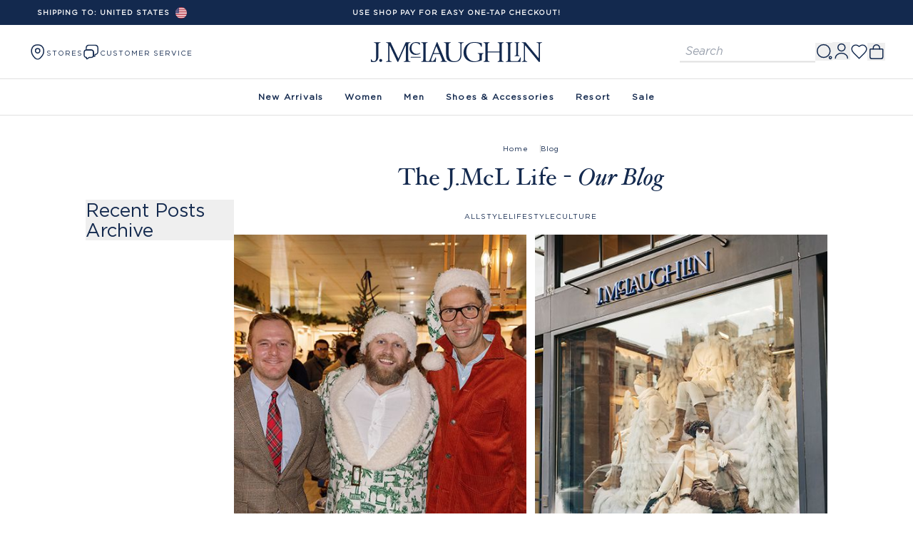

--- FILE ---
content_type: text/css
request_url: https://cdn.shopify.com/oxygen-v2/27627/13143/27085/2888719/build/_assets/tailwind-YXR326MW.css?url
body_size: 15985
content:
*,:before,:after{--tw-border-spacing-x: 0;--tw-border-spacing-y: 0;--tw-translate-x: 0;--tw-translate-y: 0;--tw-rotate: 0;--tw-skew-x: 0;--tw-skew-y: 0;--tw-scale-x: 1;--tw-scale-y: 1;--tw-pan-x: ;--tw-pan-y: ;--tw-pinch-zoom: ;--tw-scroll-snap-strictness: proximity;--tw-gradient-from-position: ;--tw-gradient-via-position: ;--tw-gradient-to-position: ;--tw-ordinal: ;--tw-slashed-zero: ;--tw-numeric-figure: ;--tw-numeric-spacing: ;--tw-numeric-fraction: ;--tw-ring-inset: ;--tw-ring-offset-width: 0px;--tw-ring-offset-color: #fff;--tw-ring-color: rgb(59 130 246 / .5);--tw-ring-offset-shadow: 0 0 #0000;--tw-ring-shadow: 0 0 #0000;--tw-shadow: 0 0 #0000;--tw-shadow-colored: 0 0 #0000;--tw-blur: ;--tw-brightness: ;--tw-contrast: ;--tw-grayscale: ;--tw-hue-rotate: ;--tw-invert: ;--tw-saturate: ;--tw-sepia: ;--tw-drop-shadow: ;--tw-backdrop-blur: ;--tw-backdrop-brightness: ;--tw-backdrop-contrast: ;--tw-backdrop-grayscale: ;--tw-backdrop-hue-rotate: ;--tw-backdrop-invert: ;--tw-backdrop-opacity: ;--tw-backdrop-saturate: ;--tw-backdrop-sepia: ;--tw-contain-size: ;--tw-contain-layout: ;--tw-contain-paint: ;--tw-contain-style: }::backdrop{--tw-border-spacing-x: 0;--tw-border-spacing-y: 0;--tw-translate-x: 0;--tw-translate-y: 0;--tw-rotate: 0;--tw-skew-x: 0;--tw-skew-y: 0;--tw-scale-x: 1;--tw-scale-y: 1;--tw-pan-x: ;--tw-pan-y: ;--tw-pinch-zoom: ;--tw-scroll-snap-strictness: proximity;--tw-gradient-from-position: ;--tw-gradient-via-position: ;--tw-gradient-to-position: ;--tw-ordinal: ;--tw-slashed-zero: ;--tw-numeric-figure: ;--tw-numeric-spacing: ;--tw-numeric-fraction: ;--tw-ring-inset: ;--tw-ring-offset-width: 0px;--tw-ring-offset-color: #fff;--tw-ring-color: rgb(59 130 246 / .5);--tw-ring-offset-shadow: 0 0 #0000;--tw-ring-shadow: 0 0 #0000;--tw-shadow: 0 0 #0000;--tw-shadow-colored: 0 0 #0000;--tw-blur: ;--tw-brightness: ;--tw-contrast: ;--tw-grayscale: ;--tw-hue-rotate: ;--tw-invert: ;--tw-saturate: ;--tw-sepia: ;--tw-drop-shadow: ;--tw-backdrop-blur: ;--tw-backdrop-brightness: ;--tw-backdrop-contrast: ;--tw-backdrop-grayscale: ;--tw-backdrop-hue-rotate: ;--tw-backdrop-invert: ;--tw-backdrop-opacity: ;--tw-backdrop-saturate: ;--tw-backdrop-sepia: ;--tw-contain-size: ;--tw-contain-layout: ;--tw-contain-paint: ;--tw-contain-style: }*,:before,:after{box-sizing:border-box;border-width:0;border-style:solid;border-color:currentColor}:before,:after{--tw-content: ""}html,:host{line-height:1.5;-webkit-text-size-adjust:100%;-moz-tab-size:4;-o-tab-size:4;tab-size:4;font-family:DM Sans,ui-sans-serif,system-ui,-apple-system,BlinkMacSystemFont,Segoe UI,Roboto,Helvetica Neue,Arial,sans-serif;font-feature-settings:normal;font-variation-settings:normal;-webkit-tap-highlight-color:transparent}body{margin:0;line-height:inherit}hr{height:0;color:inherit;border-top-width:1px}abbr:where([title]){-webkit-text-decoration:underline dotted;text-decoration:underline dotted}h1,h2,h3,h4,h5,h6{font-size:inherit;font-weight:inherit}a{color:inherit;text-decoration:inherit}b,strong{font-weight:bolder}code,kbd,samp,pre{font-family:ui-monospace,SFMono-Regular,Menlo,Monaco,Consolas,Liberation Mono,Courier New,monospace;font-feature-settings:normal;font-variation-settings:normal;font-size:1em}small{font-size:80%}sub,sup{font-size:75%;line-height:0;position:relative;vertical-align:baseline}sub{bottom:-.25em}sup{top:-.5em}table{text-indent:0;border-color:inherit;border-collapse:collapse}button,input,optgroup,select,textarea{font-family:inherit;font-feature-settings:inherit;font-variation-settings:inherit;font-size:100%;font-weight:inherit;line-height:inherit;letter-spacing:inherit;color:inherit;margin:0;padding:0}button,select{text-transform:none}button,input:where([type="button"]),input:where([type="reset"]),input:where([type="submit"]){-webkit-appearance:button;background-color:transparent;background-image:none}:-moz-focusring{outline:auto}:-moz-ui-invalid{box-shadow:none}progress{vertical-align:baseline}::-webkit-inner-spin-button,::-webkit-outer-spin-button{height:auto}[type=search]{-webkit-appearance:textfield;outline-offset:-2px}::-webkit-search-decoration{-webkit-appearance:none}::-webkit-file-upload-button{-webkit-appearance:button;font:inherit}summary{display:list-item}blockquote,dl,dd,h1,h2,h3,h4,h5,h6,hr,figure,p,pre{margin:0}fieldset{margin:0;padding:0}legend{padding:0}ol,ul,menu{list-style:none;margin:0;padding:0}dialog{padding:0}textarea{resize:vertical}input::-moz-placeholder,textarea::-moz-placeholder{opacity:1;color:#9ca3af}input::placeholder,textarea::placeholder{opacity:1;color:#9ca3af}button,[role=button]{cursor:pointer}:disabled{cursor:default}img,svg,video,canvas,audio,iframe,embed,object{display:block;vertical-align:middle}img,video{max-width:100%;height:auto}[hidden]:where(:not([hidden="until-found"])){display:none}@font-face{font-family:Hoefler Text;src:url(https://cdn.shopify.com/oxygen-v2/27627/13143/27085/2888719/build/_assets/HoeflerText-Black-SF7RDDV6.eot);src:url(https://cdn.shopify.com/oxygen-v2/27627/13143/27085/2888719/build/_assets/HoeflerText-Black-SF7RDDV6.eot?#iefix) format("embedded-opentype"),url(https://cdn.shopify.com/oxygen-v2/27627/13143/27085/2888719/build/_assets/HoeflerText-Black-Z2HMA43K.woff2) format("woff2"),url(https://cdn.shopify.com/oxygen-v2/27627/13143/27085/2888719/build/_assets/HoeflerText-Black-Z4JQCDGV.woff) format("woff");font-weight:700;font-style:normal;font-display:swap}@font-face{font-family:Hoefler Text;src:url(https://cdn.shopify.com/oxygen-v2/27627/13143/27085/2888719/build/_assets/HoeflerText-Regular-A4MZSLZM.eot);src:url(https://cdn.shopify.com/oxygen-v2/27627/13143/27085/2888719/build/_assets/HoeflerText-Regular-A4MZSLZM.eot?#iefix) format("embedded-opentype"),url(https://cdn.shopify.com/oxygen-v2/27627/13143/27085/2888719/build/_assets/HoeflerText-Regular-6R6TLNRX.woff2) format("woff2"),url(https://cdn.shopify.com/oxygen-v2/27627/13143/27085/2888719/build/_assets/HoeflerText-Regular-GZSRRFW2.woff) format("woff");font-weight:400;font-style:normal;font-display:swap}@font-face{font-family:Hoefler Text;src:url(https://cdn.shopify.com/oxygen-v2/27627/13143/27085/2888719/build/_assets/HoeflerText-Italic-CA2ILM5C.eot);src:url(https://cdn.shopify.com/oxygen-v2/27627/13143/27085/2888719/build/_assets/HoeflerText-Italic-CA2ILM5C.eot?#iefix) format("embedded-opentype"),url(https://cdn.shopify.com/oxygen-v2/27627/13143/27085/2888719/build/_assets/HoeflerText-Italic-HVX2QP4F.woff2) format("woff2"),url(https://cdn.shopify.com/oxygen-v2/27627/13143/27085/2888719/build/_assets/HoeflerText-Italic-UFNCZLKS.woff) format("woff");font-weight:400;font-style:italic;font-display:swap}@font-face{font-family:Gotham;src:url(https://cdn.shopify.com/oxygen-v2/27627/13143/27085/2888719/build/_assets/Gotham-BookItalic-RN6HV73G.eot);src:url(https://cdn.shopify.com/oxygen-v2/27627/13143/27085/2888719/build/_assets/Gotham-BookItalic-RN6HV73G.eot?#iefix) format("embedded-opentype"),url(https://cdn.shopify.com/oxygen-v2/27627/13143/27085/2888719/build/_assets/Gotham-BookItalic-PCW6C4OO.woff2) format("woff2"),url(https://cdn.shopify.com/oxygen-v2/27627/13143/27085/2888719/build/_assets/Gotham-BookItalic-FLEWHKOL.woff) format("woff");font-weight:300;font-style:italic;font-display:swap}@font-face{font-family:Gotham;src:url(https://cdn.shopify.com/oxygen-v2/27627/13143/27085/2888719/build/_assets/Gotham-Book-6D36UQN6.eot);src:url(https://cdn.shopify.com/oxygen-v2/27627/13143/27085/2888719/build/_assets/Gotham-Book-6D36UQN6.eot?#iefix) format("embedded-opentype"),url(https://cdn.shopify.com/oxygen-v2/27627/13143/27085/2888719/build/_assets/Gotham-Book-HF36CJSO.woff2) format("woff2"),url(https://cdn.shopify.com/oxygen-v2/27627/13143/27085/2888719/build/_assets/Gotham-Book-EBU7GOZA.woff) format("woff");font-weight:300;font-style:normal;font-display:swap}@font-face{font-family:Hevantica;src:url(https://cdn.shopify.com/oxygen-v2/27627/13143/27085/2888719/build/_assets/Hevantica-Regular_Web-TT-OL4RTJST.woff) format("woff"),url(https://cdn.shopify.com/oxygen-v2/27627/13143/27085/2888719/build/_assets/Hevantica-Regular_Web-TT-GAYDMFGX.woff2) format("woff2"),url(https://cdn.shopify.com/oxygen-v2/27627/13143/27085/2888719/build/_assets/Hevantica-Regular_Web-TT-7FL6ATQJ.ttf) format("ttf");font-weight:300;font-style:normal;font-display:swap}button{letter-spacing:inherit}button[aria-haspopup=menu]{cursor:default}html{font-weight:400;--tw-text-opacity: 1;color:rgb(19 41 78 / var(--tw-text-opacity, 1));font-size:16px;line-height:1.1}body{--tw-bg-opacity: 1;background-color:rgb(255 255 255 / var(--tw-bg-opacity, 1))}body.loading{visibility:hidden}h1,.h1{font-family:Hoefler Text,serif;font-size:44px;line-height:44px}h2,.h2{font-family:Hoefler Text,serif;font-size:34px;line-height:34px}h3,.h3{font-family:Gotham,sans;font-size:26px;line-height:30px}h4,.h4{font-family:Hoefler Text,serif;font-size:26px;line-height:30px}h5,.h5{font-family:Hoefler Text,serif;font-size:24px;line-height:26px}h6,.h6{font-family:Hoefler Text,serif;font-size:22px;line-height:24px}.container{width:100%}@media (min-width: 640px){.container{max-width:640px}}@media (min-width: 768px){.container{max-width:768px}}@media (min-width: 1024px){.container{max-width:1024px}}@media (min-width: 1280px){.container{max-width:1280px}}@media (min-width: 1536px){.container{max-width:1536px}}.linkTextNavigation{line-height:200%;text-decoration-thickness:.1em;text-underline-offset:.1em}.linkTextNavigation:hover{text-decoration-line:underline}.topLevelNavText{font-size:12px;font-weight:700;line-height:200%;letter-spacing:1.2px}@media only screen and (min-width: 1025px){.page-width-1200{max-width:1200px}}@media only screen and (max-width: 767px){.linkTextNavigation{display:block;width:100%;line-height:200%;text-decoration-thickness:.1em;text-underline-offset:.1em}.linkTextNavigation:hover{text-decoration-line:underline}.topLevelNavText{font-size:12px;font-weight:700;text-transform:uppercase;line-height:1;letter-spacing:1.2px}.breadcrumb.page-width-1200{max-width:100vw}}.portableText ol{list-style-type:decimal}.portableText ol ol{list-style-type:lower-alpha}.portableText ol ol ol{list-style-type:lower-roman}.portableText ul{list-style:disc outside}.portableText ul ul{list-style:circle outside}.portableText ul ul ul{list-style:square outside}.select{align-items:center;background-color:#e0e0e0;border-radius:9999px;color:#2b2e2e;display:flex;font-size:14px;font-weight:700;height:2.5rem;justify-content:center;letter-spacing:-.03em;overflow:hidden;padding:16px;transition:all .2s ease-out}.select:disabled{color:#383838}.select:hover:not(:disabled){opacity:.9}select:after{content:"\2304";font-size:12px;line-height:12px;padding-right:2px}.button-link-border-b{position:relative;margin-left:auto;margin-right:auto;width:-moz-fit-content;width:fit-content;padding-bottom:10px;font-size:12px;line-height:1.5;text-transform:uppercase;letter-spacing:1.2px}.button-link-border-b:after{position:absolute;bottom:0;left:50%;height:2px;width:123%;--tw-translate-x: -50%;transform:translate(var(--tw-translate-x),var(--tw-translate-y)) rotate(var(--tw-rotate)) skew(var(--tw-skew-x)) skewY(var(--tw-skew-y)) scaleX(var(--tw-scale-x)) scaleY(var(--tw-scale-y));--tw-bg-opacity: 1;background-color:rgb(19 41 78 / var(--tw-bg-opacity, 1));--tw-content: "";content:var(--tw-content)}.button-link-border-b-mod{position:relative;margin-left:auto;margin-right:auto;width:-moz-fit-content;width:fit-content;padding-bottom:5px;font-size:12px;line-height:1.5;text-transform:uppercase;letter-spacing:1.2px}.button-link-border-b-mod:after{position:absolute;bottom:0;left:50%;height:2px;width:123%;--tw-translate-x: -50%;transform:translate(var(--tw-translate-x),var(--tw-translate-y)) rotate(var(--tw-rotate)) skew(var(--tw-skew-x)) skewY(var(--tw-skew-y)) scaleX(var(--tw-scale-x)) scaleY(var(--tw-scale-y));--tw-content: "";content:var(--tw-content)}.embla{padding:1.6rem}.embla__viewport{overflow:hidden}.group .transform.embla__viewport{overflow:visible}@media only screen and (max-width: 767px){.group .transform.embla__viewport{overflow-y:scroll}}.embla__container{backface-visibility:hidden}.sr-only{position:absolute;width:1px;height:1px;padding:0;margin:-1px;overflow:hidden;clip:rect(0,0,0,0);white-space:nowrap;border-width:0}.pointer-events-none{pointer-events:none}.pointer-events-auto{pointer-events:auto}.visible{visibility:visible}.invisible{visibility:hidden}.static{position:static}.fixed{position:fixed}.absolute{position:absolute}.relative{position:relative}.sticky{position:sticky}.inset-0{inset:0}.inset-y-0{top:0;bottom:0}.\!top-3\/4{top:75%!important}.-left-1\.5{left:-.375rem}.-right-\[7px\]{right:-7px}.-top-\[5px\]{top:-5px}.bottom-0{bottom:0}.bottom-2{bottom:8px}.bottom-3{bottom:12px}.bottom-4{bottom:16px}.bottom-5{bottom:20px}.bottom-\[-10px\]{bottom:-10px}.bottom-\[0px\]{bottom:0}.bottom-\[10px\]{bottom:10px}.bottom-\[130px\]{bottom:130px}.bottom-\[20px\]{bottom:20px}.bottom-full{bottom:100%}.left-0{left:0}.left-1{left:4px}.left-1\/2{left:50%}.left-2{left:8px}.left-3{left:12px}.left-4{left:16px}.left-\[-5px\]{left:-5px}.left-\[10px\]{left:10px}.left-\[50\%\]{left:50%}.right-0{right:0}.right-1{right:4px}.right-1\/2{right:50%}.right-4{right:16px}.right-\[10px\]{right:10px}.right-\[16px\]{right:16px}.right-\[30px\]{right:30px}.right-auto{right:auto}.right-full{right:100%}.top-0{top:0}.top-1\/2{top:50%}.top-1\/3{top:33.333333%}.top-2{top:8px}.top-4{top:16px}.top-40{top:160px}.top-\[16px\]{top:16px}.top-\[40\%\]{top:40%}.top-\[50\%\]{top:50%}.top-\[75px\]{top:75px}.top-auto{top:auto}.top-full{top:100%}.-z-10{z-index:-10}.z-10{z-index:10}.z-20{z-index:20}.z-30{z-index:30}.z-40{z-index:40}.z-50{z-index:50}.z-\[100\]{z-index:100}.z-\[110\]{z-index:110}.z-\[11\]{z-index:11}.z-\[15\]{z-index:15}.z-\[1\]{z-index:1}.z-\[200\]{z-index:200}.z-\[210\]{z-index:210}.z-\[2\]{z-index:2}.z-\[300\]{z-index:300}.z-\[5\]{z-index:5}.z-\[9999\]{z-index:9999}.order-1{order:1}.order-2{order:2}.order-3{order:3}.col-span-1{grid-column:span 1 / span 1}.col-span-2{grid-column:span 2 / span 2}.col-span-5{grid-column:span 5 / span 5}.col-span-7{grid-column:span 7 / span 7}.row-span-1{grid-row:span 1 / span 1}.row-span-2{grid-row:span 2 / span 2}.row-span-3{grid-row:span 3 / span 3}.float-right{float:right}.float-left{float:left}.clear-both{clear:both}.m-0{margin:0}.m-2{margin:8px}.m-\[-1px\]{margin:-1px}.m-auto{margin:auto}.-mx-3{margin-left:-12px;margin-right:-12px}.-mx-5{margin-left:-20px;margin-right:-20px}.-mx-\[15px\]{margin-left:-15px;margin-right:-15px}.-my-overlap{margin-top:-20px;margin-bottom:-20px}.mx-0{margin-left:0;margin-right:0}.mx-1{margin-left:4px;margin-right:4px}.mx-10{margin-left:40px;margin-right:40px}.mx-2{margin-left:8px;margin-right:8px}.mx-4{margin-left:16px;margin-right:16px}.mx-5{margin-left:20px;margin-right:20px}.mx-\[2px\]{margin-left:2px;margin-right:2px}.mx-auto{margin-left:auto;margin-right:auto}.my-1{margin-top:4px;margin-bottom:4px}.my-12{margin-top:48px;margin-bottom:48px}.my-16{margin-top:64px;margin-bottom:64px}.my-2{margin-top:8px;margin-bottom:8px}.my-4{margin-top:16px;margin-bottom:16px}.my-6{margin-top:24px;margin-bottom:24px}.my-8{margin-top:32px;margin-bottom:32px}.my-\[10px\]{margin-top:10px;margin-bottom:10px}.my-\[30px\]{margin-top:30px;margin-bottom:30px}.my-auto{margin-top:auto;margin-bottom:auto}.-ml-2{margin-left:-8px}.-ml-6{margin-left:-24px}.-ml-8{margin-left:-32px}.-mt-3{margin-top:-12px}.-mt-overlap{margin-top:-20px}.mb-1{margin-bottom:4px}.mb-10{margin-bottom:40px}.mb-15{margin-bottom:60px}.mb-18{margin-bottom:72px}.mb-2{margin-bottom:8px}.mb-3{margin-bottom:12px}.mb-32{margin-bottom:128px}.mb-4{margin-bottom:16px}.mb-5{margin-bottom:20px}.mb-6{margin-bottom:24px}.mb-7{margin-bottom:28px}.mb-\[-5px\]{margin-bottom:-5px}.mb-\[1\.5rem\]{margin-bottom:1.5rem}.mb-\[10px\]{margin-bottom:10px}.mb-\[132px\]{margin-bottom:132px}.mb-\[14px\]{margin-bottom:14px}.mb-\[15px\]{margin-bottom:15px}.mb-\[25px\]{margin-bottom:25px}.mb-\[30px\]{margin-bottom:30px}.mb-\[3px\]{margin-bottom:3px}.mb-\[6px\]{margin-bottom:6px}.mb-\[8px\]{margin-bottom:8px}.ml-1{margin-left:4px}.ml-2{margin-left:8px}.ml-4{margin-left:16px}.ml-5{margin-left:20px}.ml-8{margin-left:32px}.ml-\[-20px\]{margin-left:-20px}.ml-\[-50vw\]{margin-left:-50vw}.ml-\[0\.25em\]{margin-left:.25em}.ml-\[14px\]{margin-left:14px}.ml-auto{margin-left:auto}.mr-2{margin-right:8px}.mr-2\.5{margin-right:.625rem}.mr-3{margin-right:12px}.mr-4{margin-right:16px}.mr-5{margin-right:20px}.mr-8{margin-right:32px}.mr-\[-50vw\]{margin-right:-50vw}.mr-\[0\.15rem\]{margin-right:.15rem}.mr-\[10px\]{margin-right:10px}.mr-\[20px\]{margin-right:20px}.mr-auto{margin-right:auto}.mt-0{margin-top:0}.mt-1{margin-top:4px}.mt-10{margin-top:40px}.mt-14{margin-top:56px}.mt-16{margin-top:64px}.mt-2{margin-top:8px}.mt-3{margin-top:12px}.mt-4{margin-top:16px}.mt-5{margin-top:20px}.mt-6{margin-top:24px}.mt-8{margin-top:32px}.mt-\[-10px\]{margin-top:-10px}.mt-\[-2\.75px\]{margin-top:-2.75px}.mt-\[-8px\]{margin-top:-8px}.mt-\[0\.5em\]{margin-top:.5em}.mt-\[10px\]{margin-top:10px}.mt-\[15px\]{margin-top:15px}.mt-\[17px\]{margin-top:17px}.mt-\[18px\]{margin-top:18px}.mt-\[1em\]{margin-top:1em}.mt-\[20px\]{margin-top:20px}.mt-\[2px\]{margin-top:2px}.mt-\[3px\]{margin-top:3px}.mt-\[4px\]{margin-top:4px}.mt-\[5px\]{margin-top:5px}.block{display:block}.inline-block{display:inline-block}.inline{display:inline}.flex{display:flex}.inline-flex{display:inline-flex}.table{display:table}.grid{display:grid}.contents{display:contents}.list-item{display:list-item}.hidden{display:none}.\!aspect-auto{aspect-ratio:auto!important}.aspect-\[1300\/768\]{aspect-ratio:1300/768}.aspect-\[1920\/2560\]{aspect-ratio:1920/2560}.aspect-\[320\/220\]{aspect-ratio:320/220}.aspect-\[335\/448\]{aspect-ratio:335/448}.aspect-\[4\/3\]{aspect-ratio:4/3}.aspect-\[864\/485\]{aspect-ratio:864/485}.aspect-square{aspect-ratio:1 / 1}.h-0{height:0px}.h-10{height:40px}.h-12{height:48px}.h-2{height:8px}.h-3{height:12px}.h-30{height:120px}.h-36{height:144px}.h-4{height:16px}.h-48{height:12rem}.h-5{height:20px}.h-6{height:24px}.h-8{height:32px}.h-\[100\%\]{height:100%}.h-\[108px\]{height:108px}.h-\[10px\]{height:10px}.h-\[16px\]{height:16px}.h-\[1px\]{height:1px}.h-\[2\.4rem\]{height:2.4rem}.h-\[2\.5rem\]{height:2.5rem}.h-\[200px\]{height:200px}.h-\[20px\]{height:20px}.h-\[25px\]{height:25px}.h-\[26px\]{height:26px}.h-\[300px\]{height:300px}.h-\[30px\]{height:30px}.h-\[35px\]{height:35px}.h-\[40px\]{height:40px}.h-\[460px\]{height:460px}.h-\[465px\]{height:465px}.h-\[48px\]{height:48px}.h-\[4px\]{height:4px}.h-\[50px\]{height:50px}.h-\[58px\]{height:58px}.h-\[5rem\]{height:5rem}.h-\[61px\]{height:61px}.h-\[690px\]{height:690px}.h-\[75px\]{height:75px}.h-\[90\%\]{height:90%}.h-\[92px\]{height:92px}.h-auto{height:auto}.h-fit{height:-moz-fit-content;height:fit-content}.h-full{height:100%}.h-header-sm{height:4.375rem}.h-min{height:-moz-min-content;height:min-content}.h-px{height:1px}.h-screen{height:100vh}.max-h-0{max-height:0px}.max-h-64{max-height:16rem}.max-h-80{max-height:20rem}.max-h-\[200px\]{max-height:200px}.max-h-\[25\%\]{max-height:25%}.max-h-\[300px\]{max-height:300px}.max-h-\[50px\]{max-height:50px}.max-h-\[54rem\]{max-height:54rem}.max-h-\[600px\]{max-height:600px}.max-h-\[80vh\]{max-height:80vh}.max-h-screen{max-height:100vh}.min-h-0{min-height:0}.min-h-10{min-height:40px}.min-h-4{min-height:16px}.min-h-6{min-height:24px}.min-h-8{min-height:32px}.min-h-9{min-height:36px}.min-h-\[100px\]{min-height:100px}.min-h-\[115px\]{min-height:115px}.min-h-\[200px\]{min-height:200px}.min-h-\[20px\]{min-height:20px}.min-h-\[217px\]{min-height:217px}.min-h-\[240px\]{min-height:240px}.min-h-\[250px\]{min-height:250px}.min-h-\[306px\]{min-height:306px}.min-h-\[30px\]{min-height:30px}.min-h-\[375px\]{min-height:375px}.min-h-\[400px\]{min-height:400px}.min-h-\[42px\]{min-height:42px}.min-h-\[480px\]{min-height:480px}.min-h-\[50px\]{min-height:50px}.min-h-\[675px\]{min-height:675px}.min-h-\[75px\]{min-height:75px}.min-h-full{min-height:100%}.min-h-screen{min-height:100vh}.w-0{width:0px}.w-1\/2{width:50%}.w-1\/3{width:33.333333%}.w-1\/5{width:20%}.w-10{width:40px}.w-11\/12{width:91.666667%}.w-12{width:48px}.w-16{width:64px}.w-18{width:72px}.w-2{width:8px}.w-20{width:80px}.w-24{width:96px}.w-3{width:12px}.w-30{width:120px}.w-36{width:144px}.w-4{width:16px}.w-4\/5{width:80%}.w-48{width:12rem}.w-5{width:20px}.w-6{width:24px}.w-8{width:32px}.w-\[10px\]{width:10px}.w-\[110px\]{width:110px}.w-\[140px\]{width:140px}.w-\[14rem\]{width:14rem}.w-\[15px\]{width:15px}.w-\[16px\]{width:16px}.w-\[175px\]{width:175px}.w-\[2\.875rem\]{width:2.875rem}.w-\[200px\]{width:200px}.w-\[240px\]{width:240px}.w-\[26px\]{width:26px}.w-\[30px\]{width:30px}.w-\[400px\]{width:400px}.w-\[40px\]{width:40px}.w-\[4px\]{width:4px}.w-\[50px\]{width:50px}.w-\[54px\]{width:54px}.w-\[5rem\]{width:5rem}.w-\[60px\]{width:60px}.w-\[65\%\]{width:65%}.w-\[90\%\]{width:90%}.w-\[calc\(100\%\/2\)\]{width:50%}.w-auto{width:auto}.w-fit{width:-moz-fit-content;width:fit-content}.w-full{width:100%}.w-full-40{width:calc(100vw - 40px)}.w-full-vw{width:100vw}.w-max{width:-moz-max-content;width:max-content}.w-px{width:1px}.w-screen{width:100vw}.min-w-0{min-width:0px}.min-w-\[12\.5em\]{min-width:12.5em}.min-w-\[150px\]{min-width:150px}.min-w-\[1rem\]{min-width:1rem}.min-w-\[4rem\]{min-width:4rem}.min-w-full{min-width:100%}.max-w-0{max-width:0px}.max-w-6xl{max-width:72rem}.max-w-\[1020px\]{max-width:1020px}.max-w-\[1200px\]{max-width:1200px}.max-w-\[1400px\]{max-width:1400px}.max-w-\[1440px\]{max-width:1440px}.max-w-\[14rem\]{max-width:14rem}.max-w-\[256px\]{max-width:256px}.max-w-\[30rem\]{max-width:30rem}.max-w-\[320px\]{max-width:320px}.max-w-\[400px\]{max-width:400px}.max-w-\[40rem\]{max-width:40rem}.max-w-\[431px\]{max-width:431px}.max-w-\[45rem\]{max-width:45rem}.max-w-\[47rem\]{max-width:47rem}.max-w-\[600px\]{max-width:600px}.max-w-\[60rem\]{max-width:60rem}.max-w-\[660px\]{max-width:660px}.max-w-\[820px\]{max-width:820px}.max-w-fit{max-width:-moz-fit-content;max-width:fit-content}.max-w-full{max-width:100%}.max-w-lg{max-width:32rem}.max-w-max{max-width:-moz-max-content;max-width:max-content}.max-w-md{max-width:28rem}.max-w-xl{max-width:36rem}.flex-1{flex:1 1 0%}.flex-\[0_0_45\%\]{flex:0 0 45%}.flex-shrink-0,.shrink-0{flex-shrink:0}.flex-grow{flex-grow:1}.flex-grow-0{flex-grow:0}.grow{flex-grow:1}.grow-0{flex-grow:0}.basis-1\/2{flex-basis:50%}.basis-full{flex-basis:100%}.border-collapse{border-collapse:collapse}.-translate-x-1\/2{--tw-translate-x: -50%;transform:translate(var(--tw-translate-x),var(--tw-translate-y)) rotate(var(--tw-rotate)) skew(var(--tw-skew-x)) skewY(var(--tw-skew-y)) scaleX(var(--tw-scale-x)) scaleY(var(--tw-scale-y))}.-translate-x-full{--tw-translate-x: -100%;transform:translate(var(--tw-translate-x),var(--tw-translate-y)) rotate(var(--tw-rotate)) skew(var(--tw-skew-x)) skewY(var(--tw-skew-y)) scaleX(var(--tw-scale-x)) scaleY(var(--tw-scale-y))}.-translate-y-1\/2{--tw-translate-y: -50%;transform:translate(var(--tw-translate-x),var(--tw-translate-y)) rotate(var(--tw-rotate)) skew(var(--tw-skew-x)) skewY(var(--tw-skew-y)) scaleX(var(--tw-scale-x)) scaleY(var(--tw-scale-y))}.translate-x-0{--tw-translate-x: 0px;transform:translate(var(--tw-translate-x),var(--tw-translate-y)) rotate(var(--tw-rotate)) skew(var(--tw-skew-x)) skewY(var(--tw-skew-y)) scaleX(var(--tw-scale-x)) scaleY(var(--tw-scale-y))}.translate-x-full{--tw-translate-x: 100%;transform:translate(var(--tw-translate-x),var(--tw-translate-y)) rotate(var(--tw-rotate)) skew(var(--tw-skew-x)) skewY(var(--tw-skew-y)) scaleX(var(--tw-scale-x)) scaleY(var(--tw-scale-y))}.translate-y-full{--tw-translate-y: 100%;transform:translate(var(--tw-translate-x),var(--tw-translate-y)) rotate(var(--tw-rotate)) skew(var(--tw-skew-x)) skewY(var(--tw-skew-y)) scaleX(var(--tw-scale-x)) scaleY(var(--tw-scale-y))}.-rotate-90{--tw-rotate: -90deg;transform:translate(var(--tw-translate-x),var(--tw-translate-y)) rotate(var(--tw-rotate)) skew(var(--tw-skew-x)) skewY(var(--tw-skew-y)) scaleX(var(--tw-scale-x)) scaleY(var(--tw-scale-y))}.rotate-0{--tw-rotate: 0deg;transform:translate(var(--tw-translate-x),var(--tw-translate-y)) rotate(var(--tw-rotate)) skew(var(--tw-skew-x)) skewY(var(--tw-skew-y)) scaleX(var(--tw-scale-x)) scaleY(var(--tw-scale-y))}.rotate-180{--tw-rotate: 180deg;transform:translate(var(--tw-translate-x),var(--tw-translate-y)) rotate(var(--tw-rotate)) skew(var(--tw-skew-x)) skewY(var(--tw-skew-y)) scaleX(var(--tw-scale-x)) scaleY(var(--tw-scale-y))}.transform{transform:translate(var(--tw-translate-x),var(--tw-translate-y)) rotate(var(--tw-rotate)) skew(var(--tw-skew-x)) skewY(var(--tw-skew-y)) scaleX(var(--tw-scale-x)) scaleY(var(--tw-scale-y))}@keyframes pulse{50%{opacity:.5}}.animate-pulse{animation:pulse 2s cubic-bezier(.4,0,.6,1) infinite}@keyframes spin{to{transform:rotate(360deg)}}.animate-spin{animation:spin 1s linear infinite}.cursor-default{cursor:default}.cursor-not-allowed{cursor:not-allowed}.cursor-pointer{cursor:pointer}.touch-pan-y{--tw-pan-y: pan-y;touch-action:var(--tw-pan-x) var(--tw-pan-y) var(--tw-pinch-zoom)}.select-none{-webkit-user-select:none;-moz-user-select:none;user-select:none}.resize{resize:both}.list-inside{list-style-position:inside}.list-outside{list-style-position:outside}.list-decimal{list-style-type:decimal}.list-disc{list-style-type:disc}.list-none{list-style-type:none}.appearance-none{-webkit-appearance:none;-moz-appearance:none;appearance:none}.auto-cols-max{grid-auto-columns:max-content}.grid-flow-col{grid-auto-flow:column}.auto-rows-max{grid-auto-rows:max-content}.grid-cols-1{grid-template-columns:repeat(1,minmax(0,1fr))}.grid-cols-12{grid-template-columns:repeat(12,minmax(0,1fr))}.grid-cols-2{grid-template-columns:repeat(2,minmax(0,1fr))}.grid-cols-3{grid-template-columns:repeat(3,minmax(0,1fr))}.grid-cols-4{grid-template-columns:repeat(4,minmax(0,1fr))}.grid-cols-\[4fr_1fr\]{grid-template-columns:4fr 1fr}.grid-rows-3{grid-template-rows:repeat(3,minmax(0,1fr))}.grid-rows-4{grid-template-rows:repeat(4,minmax(0,1fr))}.grid-rows-6{grid-template-rows:repeat(6,minmax(0,1fr))}.grid-rows-8{grid-template-rows:repeat(8,minmax(0,1fr))}.grid-rows-\[repeat\(10\,_minmax\(0\,1fr\)\)\]{grid-template-rows:repeat(10,minmax(0,1fr))}.grid-rows-\[repeat\(12\,_minmax\(0\,1fr\)\)\]{grid-template-rows:repeat(12,minmax(0,1fr))}.grid-rows-\[repeat\(14\,_minmax\(0\,1fr\)\)\]{grid-template-rows:repeat(14,minmax(0,1fr))}.grid-rows-\[repeat\(16\,_minmax\(0\,1fr\)\)\]{grid-template-rows:repeat(16,minmax(0,1fr))}.flex-row{flex-direction:row}.flex-col{flex-direction:column}.flex-col-reverse{flex-direction:column-reverse}.flex-wrap{flex-wrap:wrap}.flex-nowrap{flex-wrap:nowrap}.place-content-center{place-content:center}.content-center{align-content:center}.items-start{align-items:flex-start}.items-end{align-items:flex-end}.items-center{align-items:center}.items-baseline{align-items:baseline}.items-stretch{align-items:stretch}.justify-start{justify-content:flex-start}.justify-end{justify-content:flex-end}.justify-center{justify-content:center}.justify-between{justify-content:space-between}.justify-around{justify-content:space-around}.justify-items-start{justify-items:start}.justify-items-center{justify-items:center}.gap-1{gap:4px}.gap-10{gap:40px}.gap-12{gap:48px}.gap-2{gap:8px}.gap-3{gap:12px}.gap-4{gap:16px}.gap-5{gap:20px}.gap-6{gap:24px}.gap-7{gap:28px}.gap-8{gap:32px}.gap-\[10px\]{gap:10px}.gap-\[14px\]{gap:14px}.gap-\[15px\]{gap:15px}.gap-\[17px\]{gap:17px}.gap-\[20px\]{gap:20px}.gap-\[25px\]{gap:25px}.gap-\[26px\]{gap:26px}.gap-\[2px\]{gap:2px}.gap-\[30px\]{gap:30px}.gap-\[34px\]{gap:34px}.gap-\[3px\]{gap:3px}.gap-\[5px\]{gap:5px}.gap-\[6px\]{gap:6px}.gap-\[8px\]{gap:8px}.gap-x-0{-moz-column-gap:0px;column-gap:0px}.gap-x-1{-moz-column-gap:4px;column-gap:4px}.gap-x-13{-moz-column-gap:52px;column-gap:52px}.gap-x-3{-moz-column-gap:12px;column-gap:12px}.gap-x-5{-moz-column-gap:20px;column-gap:20px}.gap-x-6{-moz-column-gap:24px;column-gap:24px}.gap-x-8{-moz-column-gap:32px;column-gap:32px}.gap-x-\[10px\]{-moz-column-gap:10px;column-gap:10px}.gap-x-\[20px\]{-moz-column-gap:20px;column-gap:20px}.gap-x-\[2px\]{-moz-column-gap:2px;column-gap:2px}.gap-x-\[30px\]{-moz-column-gap:30px;column-gap:30px}.gap-x-\[5px\]{-moz-column-gap:5px;column-gap:5px}.gap-x-\[6px\]{-moz-column-gap:6px;column-gap:6px}.gap-x-\[7px\]{-moz-column-gap:7px;column-gap:7px}.gap-y-10{row-gap:40px}.gap-y-2{row-gap:8px}.gap-y-2\.5{row-gap:.625rem}.gap-y-4{row-gap:16px}.gap-y-6{row-gap:24px}.gap-y-7{row-gap:28px}.gap-y-\[10px\]{row-gap:10px}.gap-y-\[20px\]{row-gap:20px}.gap-y-\[37px\]{row-gap:37px}.gap-y-\[5px\]{row-gap:5px}.space-x-2>:not([hidden])~:not([hidden]){--tw-space-x-reverse: 0;margin-right:calc(8px * var(--tw-space-x-reverse));margin-left:calc(8px * calc(1 - var(--tw-space-x-reverse)))}.space-x-4>:not([hidden])~:not([hidden]){--tw-space-x-reverse: 0;margin-right:calc(16px * var(--tw-space-x-reverse));margin-left:calc(16px * calc(1 - var(--tw-space-x-reverse)))}.space-y-0\.5>:not([hidden])~:not([hidden]){--tw-space-y-reverse: 0;margin-top:calc(.125rem * calc(1 - var(--tw-space-y-reverse)));margin-bottom:calc(.125rem * var(--tw-space-y-reverse))}.space-y-1>:not([hidden])~:not([hidden]){--tw-space-y-reverse: 0;margin-top:calc(4px * calc(1 - var(--tw-space-y-reverse)));margin-bottom:calc(4px * var(--tw-space-y-reverse))}.space-y-12>:not([hidden])~:not([hidden]){--tw-space-y-reverse: 0;margin-top:calc(48px * calc(1 - var(--tw-space-y-reverse)));margin-bottom:calc(48px * var(--tw-space-y-reverse))}.space-y-3>:not([hidden])~:not([hidden]){--tw-space-y-reverse: 0;margin-top:calc(12px * calc(1 - var(--tw-space-y-reverse)));margin-bottom:calc(12px * var(--tw-space-y-reverse))}.space-y-4>:not([hidden])~:not([hidden]){--tw-space-y-reverse: 0;margin-top:calc(16px * calc(1 - var(--tw-space-y-reverse)));margin-bottom:calc(16px * var(--tw-space-y-reverse))}.divide-y>:not([hidden])~:not([hidden]){--tw-divide-y-reverse: 0;border-top-width:calc(1px * calc(1 - var(--tw-divide-y-reverse)));border-bottom-width:calc(1px * var(--tw-divide-y-reverse))}.divide-darkGray\/50>:not([hidden])~:not([hidden]){border-color:#38383880}.divide-gray>:not([hidden])~:not([hidden]){--tw-divide-opacity: 1;border-color:rgb(231 231 231 / var(--tw-divide-opacity, 1))}.self-start{align-self:flex-start}.self-center{align-self:center}.justify-self-end{justify-self:end}.overflow-auto{overflow:auto}.overflow-hidden{overflow:hidden}.overflow-scroll{overflow:scroll}.overflow-x-auto{overflow-x:auto}.overflow-y-auto{overflow-y:auto}.overflow-x-hidden{overflow-x:hidden}.overflow-y-visible{overflow-y:visible}.overflow-x-scroll{overflow-x:scroll}.overflow-y-scroll{overflow-y:scroll}.overscroll-none{overscroll-behavior:none}.scroll-smooth{scroll-behavior:smooth}.truncate{overflow:hidden;text-overflow:ellipsis;white-space:nowrap}.whitespace-nowrap{white-space:nowrap}.whitespace-pre-line{white-space:pre-line}.whitespace-pre-wrap{white-space:pre-wrap}.text-wrap{text-wrap:wrap}.rounded{border-radius:.25rem}.rounded-\[1rem\]{border-radius:1rem}.rounded-full{border-radius:9999px}.rounded-lg{border-radius:.5rem}.rounded-md{border-radius:.375rem}.rounded-none{border-radius:0}.rounded-sm{border-radius:.125rem}.rounded-xl{border-radius:.75rem}.rounded-r-lg{border-top-right-radius:.5rem;border-bottom-right-radius:.5rem}.border{border-width:1px}.border-0{border-width:0px}.border-2{border-width:2px}.border-4{border-width:4px}.border-\[1px\]{border-width:1px}.border-b{border-bottom-width:1px}.border-b-2{border-bottom-width:2px}.border-l{border-left-width:1px}.border-l-2{border-left-width:2px}.border-r{border-right-width:1px}.border-t{border-top-width:1px}.border-t-0{border-top-width:0px}.border-solid{border-style:solid}.border-none{border-style:none}.border-\[\#0c2340\]{--tw-border-opacity: 1;border-color:rgb(12 35 64 / var(--tw-border-opacity, 1))}.border-\[\#13294E\]{--tw-border-opacity: 1;border-color:rgb(19 41 78 / var(--tw-border-opacity, 1))}.border-\[\#ccc\]{--tw-border-opacity: 1;border-color:rgb(204 204 204 / var(--tw-border-opacity, 1))}.border-black{--tw-border-opacity: 1;border-color:rgb(0 0 0 / var(--tw-border-opacity, 1))}.border-cancelGray{--tw-border-opacity: 1;border-color:rgb(102 102 102 / var(--tw-border-opacity, 1))}.border-darkGray{--tw-border-opacity: 1;border-color:rgb(56 56 56 / var(--tw-border-opacity, 1))}.border-darkGray\/50{border-color:#38383880}.border-gray{--tw-border-opacity: 1;border-color:rgb(231 231 231 / var(--tw-border-opacity, 1))}.border-lightGray{--tw-border-opacity: 1;border-color:rgb(224 224 224 / var(--tw-border-opacity, 1))}.border-lineGray{--tw-border-opacity: 1;border-color:rgb(204 204 204 / var(--tw-border-opacity, 1))}.border-offBlack{--tw-border-opacity: 1;border-color:rgb(43 46 46 / var(--tw-border-opacity, 1))}.border-primary{--tw-border-opacity: 1;border-color:rgb(19 41 78 / var(--tw-border-opacity, 1))}.border-red{--tw-border-opacity: 1;border-color:rgb(236 80 57 / var(--tw-border-opacity, 1))}.border-secondary{--tw-border-opacity: 1;border-color:rgb(50 127 239 / var(--tw-border-opacity, 1))}.border-slate-200{--tw-border-opacity: 1;border-color:rgb(226 232 240 / var(--tw-border-opacity, 1))}.border-transparent{border-color:transparent}.border-white{--tw-border-opacity: 1;border-color:rgb(255 255 255 / var(--tw-border-opacity, 1))}.border-b-gray{--tw-border-opacity: 1;border-bottom-color:rgb(231 231 231 / var(--tw-border-opacity, 1))}.border-b-lightGray{--tw-border-opacity: 1;border-bottom-color:rgb(224 224 224 / var(--tw-border-opacity, 1))}.border-l-lightGray{--tw-border-opacity: 1;border-left-color:rgb(224 224 224 / var(--tw-border-opacity, 1))}.border-t-gray{--tw-border-opacity: 1;border-top-color:rgb(231 231 231 / var(--tw-border-opacity, 1))}.border-opacity-20{--tw-border-opacity: .2}.border-opacity-30{--tw-border-opacity: .3}.border-opacity-50{--tw-border-opacity: .5}.bg-\[\#0a2148\]{--tw-bg-opacity: 1;background-color:rgb(10 33 72 / var(--tw-bg-opacity, 1))}.bg-\[\#0c2340\]{--tw-bg-opacity: 1;background-color:rgb(12 35 64 / var(--tw-bg-opacity, 1))}.bg-\[\#121923\]{--tw-bg-opacity: 1;background-color:rgb(18 25 35 / var(--tw-bg-opacity, 1))}.bg-\[\#13294e\]{--tw-bg-opacity: 1;background-color:rgb(19 41 78 / var(--tw-bg-opacity, 1))}.bg-\[\#F2F3F5\]{--tw-bg-opacity: 1;background-color:rgb(242 243 245 / var(--tw-bg-opacity, 1))}.bg-\[\#FFFFFF80\]{background-color:#ffffff80}.bg-\[\#f0f8ff\]{--tw-bg-opacity: 1;background-color:rgb(240 248 255 / var(--tw-bg-opacity, 1))}.bg-\[\#f8f6f3\]{--tw-bg-opacity: 1;background-color:rgb(248 246 243 / var(--tw-bg-opacity, 1))}.bg-badge{--tw-bg-opacity: 1;background-color:rgb(226 235 248 / var(--tw-bg-opacity, 1))}.bg-black{--tw-bg-opacity: 1;background-color:rgb(0 0 0 / var(--tw-bg-opacity, 1))}.bg-black\/10{background-color:#0000001a}.bg-black\/30{background-color:#0000004d}.bg-black\/50{background-color:#00000080}.bg-blue-600{--tw-bg-opacity: 1;background-color:rgb(37 99 235 / var(--tw-bg-opacity, 1))}.bg-cancelGray{--tw-bg-opacity: 1;background-color:rgb(102 102 102 / var(--tw-bg-opacity, 1))}.bg-darkGray{--tw-bg-opacity: 1;background-color:rgb(56 56 56 / var(--tw-bg-opacity, 1))}.bg-eeeeee{--tw-bg-opacity: 1;background-color:rgb(238 238 238 / var(--tw-bg-opacity, 1))}.bg-gray{--tw-bg-opacity: 1;background-color:rgb(231 231 231 / var(--tw-bg-opacity, 1))}.bg-green-50{--tw-bg-opacity: 1;background-color:rgb(240 253 244 / var(--tw-bg-opacity, 1))}.bg-inherit{background-color:inherit}.bg-lightGray{--tw-bg-opacity: 1;background-color:rgb(224 224 224 / var(--tw-bg-opacity, 1))}.bg-messageBlue{--tw-bg-opacity: 1;background-color:rgb(244 248 254 / var(--tw-bg-opacity, 1))}.bg-offBlack{--tw-bg-opacity: 1;background-color:rgb(43 46 46 / var(--tw-bg-opacity, 1))}.bg-optionGray{background-color:#f7f6f2}.bg-primary{--tw-bg-opacity: 1;background-color:rgb(19 41 78 / var(--tw-bg-opacity, 1))}.bg-red{--tw-bg-opacity: 1;background-color:rgb(236 80 57 / var(--tw-bg-opacity, 1))}.bg-secondary{--tw-bg-opacity: 1;background-color:rgb(50 127 239 / var(--tw-bg-opacity, 1))}.bg-shopPay{--tw-bg-opacity: 1;background-color:rgb(90 49 244 / var(--tw-bg-opacity, 1))}.bg-transparent{background-color:transparent}.bg-white{--tw-bg-opacity: 1;background-color:rgb(255 255 255 / var(--tw-bg-opacity, 1))}.bg-white\/50{background-color:#ffffff80}.bg-opacity-0{--tw-bg-opacity: 0}.bg-opacity-100{--tw-bg-opacity: 1}.bg-opacity-20{--tw-bg-opacity: .2}.bg-opacity-40{--tw-bg-opacity: .4}.bg-opacity-5{--tw-bg-opacity: .05}.bg-opacity-50{--tw-bg-opacity: .5}.bg-\[url\(data\:image\/svg\+xml\;base64\,PHN2ZyB3aWR0aD0iOSIgaGVpZ2h0PSIxNSIgdmlld0JveD0iMCAwIDkgMTUiIGZpbGw9Im5vbmUiIHhtbG5zPSJodHRwOi8vd3d3LnczLm9yZy8yMDAwL3N2ZyI\[base64]\+Cjwvc3ZnPgo\=\)\]{background-image:url([data-uri])}.bg-gradient-to-l{background-image:linear-gradient(to left,var(--tw-gradient-stops))}.bg-gradient-to-t{background-image:linear-gradient(to top,var(--tw-gradient-stops))}.from-black{--tw-gradient-from: #000 var(--tw-gradient-from-position);--tw-gradient-to: rgb(0 0 0 / 0) var(--tw-gradient-to-position);--tw-gradient-stops: var(--tw-gradient-from), var(--tw-gradient-to)}.from-white{--tw-gradient-from: #fff var(--tw-gradient-from-position);--tw-gradient-to: rgb(255 255 255 / 0) var(--tw-gradient-to-position);--tw-gradient-stops: var(--tw-gradient-from), var(--tw-gradient-to)}.via-white\/80{--tw-gradient-to: rgb(255 255 255 / 0) var(--tw-gradient-to-position);--tw-gradient-stops: var(--tw-gradient-from), rgb(255 255 255 / .8) var(--tw-gradient-via-position), var(--tw-gradient-to)}.to-transparent{--tw-gradient-to: transparent var(--tw-gradient-to-position)}.bg-contain{background-size:contain}.bg-cover{background-size:cover}.bg-\[right_0\.75rem_center\]{background-position:right .75rem center}.bg-center{background-position:center}.bg-top{background-position:top}.bg-no-repeat{background-repeat:no-repeat}.fill-\[\#327FEF\]{fill:#327fef}.fill-lightGray{fill:#e0e0e0}.fill-offBlack{fill:#2b2e2e}.fill-secondary{fill:#327fef}.fill-white{fill:#fff}.stroke-blue-600\/25{stroke:#2563eb40}.stroke-offBlack{stroke:#2b2e2e}.object-contain{-o-object-fit:contain;object-fit:contain}.object-cover{-o-object-fit:cover;object-fit:cover}.object-fill{-o-object-fit:fill;object-fit:fill}.object-center{-o-object-position:center;object-position:center}.object-top{-o-object-position:top;object-position:top}.p-0{padding:0}.p-0\.5{padding:.125rem}.p-1{padding:4px}.p-12{padding:48px}.p-15{padding:60px}.p-16{padding:64px}.p-2{padding:8px}.p-3{padding:12px}.p-4{padding:16px}.p-5{padding:20px}.p-6{padding:24px}.p-8{padding:32px}.p-\[10px\]{padding:10px}.p-\[1px\]{padding:1px}.p-\[6px\]{padding:6px}.p-\[8px\]{padding:8px}.px-0{padding-left:0;padding-right:0}.px-0\.5{padding-left:.125rem;padding-right:.125rem}.px-1{padding-left:4px;padding-right:4px}.px-1\.5{padding-left:.375rem;padding-right:.375rem}.px-10{padding-left:40px;padding-right:40px}.px-12{padding-left:48px;padding-right:48px}.px-2{padding-left:8px;padding-right:8px}.px-3{padding-left:12px;padding-right:12px}.px-4{padding-left:16px;padding-right:16px}.px-5{padding-left:20px;padding-right:20px}.px-6{padding-left:24px;padding-right:24px}.px-8{padding-left:32px;padding-right:32px}.px-\[10px\]{padding-left:10px;padding-right:10px}.px-\[15px\]{padding-left:15px;padding-right:15px}.px-\[20px\]{padding-left:20px;padding-right:20px}.px-\[27px\]{padding-left:27px;padding-right:27px}.px-\[30px\]{padding-left:30px;padding-right:30px}.px-\[40px\]{padding-left:40px;padding-right:40px}.px-\[4px\]{padding-left:4px;padding-right:4px}.px-\[7\%\]{padding-left:7%;padding-right:7%}.py-0{padding-top:0;padding-bottom:0}.py-0\.5{padding-top:.125rem;padding-bottom:.125rem}.py-1{padding-top:4px;padding-bottom:4px}.py-1\.5{padding-top:.375rem;padding-bottom:.375rem}.py-10{padding-top:40px;padding-bottom:40px}.py-12{padding-top:48px;padding-bottom:48px}.py-15{padding-top:60px;padding-bottom:60px}.py-2{padding-top:8px;padding-bottom:8px}.py-3{padding-top:12px;padding-bottom:12px}.py-4{padding-top:16px;padding-bottom:16px}.py-5{padding-top:20px;padding-bottom:20px}.py-6{padding-top:24px;padding-bottom:24px}.py-7{padding-top:28px;padding-bottom:28px}.py-8{padding-top:32px;padding-bottom:32px}.py-9{padding-top:36px;padding-bottom:36px}.py-\[0\.5rem\]{padding-top:.5rem;padding-bottom:.5rem}.py-\[10\.5px\]{padding-top:10.5px;padding-bottom:10.5px}.py-\[100px\]{padding-top:100px;padding-bottom:100px}.py-\[10px\]{padding-top:10px;padding-bottom:10px}.py-\[17px\]{padding-top:17px;padding-bottom:17px}.py-\[18px\]{padding-top:18px;padding-bottom:18px}.py-\[28px\]{padding-top:28px;padding-bottom:28px}.py-\[30px\]{padding-top:30px;padding-bottom:30px}.py-\[35px\]{padding-top:35px;padding-bottom:35px}.py-\[47px\]{padding-top:47px;padding-bottom:47px}.py-\[6px\]{padding-top:6px;padding-bottom:6px}.pb-0{padding-bottom:0}.pb-1{padding-bottom:4px}.pb-10{padding-bottom:40px}.pb-12{padding-bottom:48px}.pb-15{padding-bottom:60px}.pb-2{padding-bottom:8px}.pb-20{padding-bottom:80px}.pb-24{padding-bottom:96px}.pb-3{padding-bottom:12px}.pb-4{padding-bottom:16px}.pb-5{padding-bottom:20px}.pb-6{padding-bottom:24px}.pb-8{padding-bottom:32px}.pb-9{padding-bottom:36px}.pb-\[10px\]{padding-bottom:10px}.pb-\[14px\]{padding-bottom:14px}.pb-\[15px\]{padding-bottom:15px}.pb-\[18px\]{padding-bottom:18px}.pb-\[30px\]{padding-bottom:30px}.pb-\[50px\]{padding-bottom:50px}.pb-\[5px\]{padding-bottom:5px}.pb-\[6px\]{padding-bottom:6px}.pb-\[70px\]{padding-bottom:70px}.pb-\[8px\]{padding-bottom:8px}.pb-overlap{padding-bottom:20px}.pl-0{padding-left:0}.pl-2{padding-left:8px}.pl-3{padding-left:12px}.pl-4{padding-left:16px}.pl-5{padding-left:20px}.pl-6{padding-left:24px}.pl-8{padding-left:32px}.pl-\[10\%\]{padding-left:10%}.pl-\[10px\]{padding-left:10px}.pl-\[20px\]{padding-left:20px}.pl-\[3px\]{padding-left:3px}.pl-\[7px\]{padding-left:7px}.pr-1{padding-right:4px}.pr-2{padding-right:8px}.pr-3{padding-right:12px}.pr-4{padding-right:16px}.pr-5,.pr-\[20px\]{padding-right:20px}.pr-\[50px\]{padding-right:50px}.pt-0{padding-top:0}.pt-10{padding-top:40px}.pt-11{padding-top:44px}.pt-15{padding-top:60px}.pt-2{padding-top:8px}.pt-20{padding-top:80px}.pt-28{padding-top:112px}.pt-3{padding-top:12px}.pt-34{padding-top:136px}.pt-4{padding-top:16px}.pt-5{padding-top:20px}.pt-6{padding-top:24px}.pt-8{padding-top:32px}.pt-\[10px\]{padding-top:10px}.pt-\[13px\]{padding-top:13px}.pt-\[14px\]{padding-top:14px}.pt-\[20px\]{padding-top:20px}.pt-\[25px\]{padding-top:25px}.pt-\[26px\]{padding-top:26px}.pt-\[30px\]{padding-top:30px}.pt-\[34px\]{padding-top:34px}.pt-\[3px\]{padding-top:3px}.pt-\[40px\]{padding-top:40px}.pt-\[46px\]{padding-top:46px}.pt-\[5px\]{padding-top:5px}.pt-\[6px\]{padding-top:6px}.pt-overlap{padding-top:20px}.pt-px{padding-top:1px}.text-left{text-align:left}.text-center{text-align:center}.text-right{text-align:right}.text-start{text-align:start}.align-baseline{vertical-align:baseline}.align-top{vertical-align:top}.align-middle{vertical-align:middle}.font-gotham{font-family:Gotham,sans}.font-hoefler{font-family:Hoefler Text,serif}.text-2xl{font-size:2.25rem;line-height:1.1}.text-2xs{font-size:10px;letter-spacing:1px}.text-3xl{font-size:3.375rem;line-height:1}.text-3xs{font-size:8px}.text-4xl{font-size:4.625rem;line-height:1}.text-\[10px\]{font-size:10px}.text-\[11px\]{font-size:11px}.text-\[12px\]{font-size:12px}.text-\[14px\]{font-size:14px}.text-\[16px\]{font-size:16px}.text-\[20pt\]{font-size:20pt}.text-\[20px\]{font-size:20px}.text-\[22px\]{font-size:22px}.text-\[23px\]{font-size:23px}.text-\[24px\]{font-size:24px}.text-\[26px\]{font-size:26px}.text-\[28px\]{font-size:28px}.text-\[30px\]{font-size:30px}.text-\[34px\]{font-size:34px}.text-\[40px\]{font-size:40px}.text-\[44px\]{font-size:44px}.text-lg{font-size:18px;line-height:1.1}.text-lg2{font-size:22px;line-height:1.1}.text-lg3{font-size:24px;line-height:1.1}.text-md{font-size:16px;line-height:1.1}.text-sm{font-size:14px}.text-xl{font-size:26px;line-height:1.1}.text-xl2{font-size:34px;line-height:34px}.text-xs{font-size:12px;line-height:1.5}.font-bold{font-weight:700}.font-light{font-weight:300}.font-medium{font-weight:500}.font-regular{font-weight:400}.font-semibold{font-weight:600}.uppercase{text-transform:uppercase}.capitalize{text-transform:capitalize}.normal-case{text-transform:none}.italic{font-style:italic}.leading-\[1\.5rem\]{line-height:1.5rem}.leading-\[1\.6\]{line-height:1.6}.leading-\[100\%\]{line-height:100%}.leading-\[130\%\]{line-height:130%}.leading-\[166\%\]{line-height:166%}.leading-\[16px\]{line-height:16px}.leading-\[18px\]{line-height:18px}.leading-\[200\%\]{line-height:200%}.leading-\[20px\]{line-height:20px}.leading-\[250\%\]{line-height:250%}.leading-\[28px\]{line-height:28px}.leading-\[2\]{line-height:2}.leading-\[2rem\]{line-height:2rem}.leading-\[30px\]{line-height:30px}.leading-\[40px\]{line-height:40px}.leading-\[52px\]{line-height:52px}.leading-\[90\%\]{line-height:90%}.leading-caption,.leading-field{line-height:1.25}.leading-none{line-height:1}.leading-paragraph{line-height:1.6}.tracking-\[\.8px\]{letter-spacing:.8px}.tracking-\[1\.2px\]{letter-spacing:1.2px}.tracking-\[1\.4px\]{letter-spacing:1.4px}.tracking-\[1px\]{letter-spacing:1px}.tracking-normal{letter-spacing:-.03em}.text-\[\#0a2148\]{--tw-text-opacity: 1;color:rgb(10 33 72 / var(--tw-text-opacity, 1))}.text-\[\#13294E\]{--tw-text-opacity: 1;color:rgb(19 41 78 / var(--tw-text-opacity, 1))}.text-\[\#508EEA\]{--tw-text-opacity: 1;color:rgb(80 142 234 / var(--tw-text-opacity, 1))}.text-\[\#5c34fc\]{--tw-text-opacity: 1;color:rgb(92 52 252 / var(--tw-text-opacity, 1))}.text-\[\#6495ED\],.text-\[\#6495ed\]{--tw-text-opacity: 1;color:rgb(100 149 237 / var(--tw-text-opacity, 1))}.text-\[darkGray\]{color:#a9a9a9}.text-black{--tw-text-opacity: 1;color:rgb(0 0 0 / var(--tw-text-opacity, 1))}.text-blue-600{--tw-text-opacity: 1;color:rgb(37 99 235 / var(--tw-text-opacity, 1))}.text-darkGray{--tw-text-opacity: 1;color:rgb(56 56 56 / var(--tw-text-opacity, 1))}.text-darkGray\/75{color:#383838bf}.text-green-700{--tw-text-opacity: 1;color:rgb(21 128 61 / var(--tw-text-opacity, 1))}.text-offBlack{--tw-text-opacity: 1;color:rgb(43 46 46 / var(--tw-text-opacity, 1))}.text-otherBlack{--tw-text-opacity: 1;color:rgb(20 27 58 / var(--tw-text-opacity, 1))}.text-otherGray{--tw-text-opacity: 1;color:rgb(108 108 108 / var(--tw-text-opacity, 1))}.text-preorderMessage{--tw-text-opacity: 1;color:rgb(167 166 166 / var(--tw-text-opacity, 1))}.text-primary{--tw-text-opacity: 1;color:rgb(19 41 78 / var(--tw-text-opacity, 1))}.text-red{--tw-text-opacity: 1;color:rgb(236 80 57 / var(--tw-text-opacity, 1))}.text-sale{--tw-text-opacity: 1;color:rgb(238 7 0 / var(--tw-text-opacity, 1))}.text-saleGray{--tw-text-opacity: 1;color:rgb(170 170 170 / var(--tw-text-opacity, 1))}.text-secondary{--tw-text-opacity: 1;color:rgb(50 127 239 / var(--tw-text-opacity, 1))}.text-shopPay{--tw-text-opacity: 1;color:rgb(90 49 244 / var(--tw-text-opacity, 1))}.text-signupSuccessMsg{--tw-text-opacity: 1;color:rgb(200 225 255 / var(--tw-text-opacity, 1))}.text-slate-500{--tw-text-opacity: 1;color:rgb(100 116 139 / var(--tw-text-opacity, 1))}.text-swatch{--tw-text-opacity: 1;color:rgb(19 41 78 / var(--tw-text-opacity, 1))}.text-white{--tw-text-opacity: 1;color:rgb(255 255 255 / var(--tw-text-opacity, 1))}.underline{text-decoration-line:underline}.line-through{text-decoration-line:line-through}.no-underline{text-decoration-line:none}.decoration-red{text-decoration-color:#ec5039}.decoration-2{text-decoration-thickness:2px}.decoration-\[0\.1em\]{text-decoration-thickness:.1em}.underline-offset-4{text-underline-offset:4px}.underline-offset-8{text-underline-offset:8px}.underline-offset-\[0\.1em\]{text-underline-offset:.1em}.placeholder-darkGray::-moz-placeholder{--tw-placeholder-opacity: 1;color:rgb(56 56 56 / var(--tw-placeholder-opacity, 1))}.placeholder-darkGray::placeholder{--tw-placeholder-opacity: 1;color:rgb(56 56 56 / var(--tw-placeholder-opacity, 1))}.placeholder-primary::-moz-placeholder{--tw-placeholder-opacity: 1;color:rgb(19 41 78 / var(--tw-placeholder-opacity, 1))}.placeholder-primary::placeholder{--tw-placeholder-opacity: 1;color:rgb(19 41 78 / var(--tw-placeholder-opacity, 1))}.accent-primary{accent-color:#13294E}.accent-white{accent-color:#fff}.opacity-0{opacity:0}.opacity-100{opacity:1}.opacity-20{opacity:.2}.opacity-40{opacity:.4}.opacity-50{opacity:.5}.opacity-60{opacity:.6}.opacity-75{opacity:.75}.opacity-80{opacity:.8}.shadow{--tw-shadow: 0px 0px 4px rgba(0, 0, 0, .1);--tw-shadow-colored: 0px 0px 4px var(--tw-shadow-color);box-shadow:var(--tw-ring-offset-shadow, 0 0 #0000),var(--tw-ring-shadow, 0 0 #0000),var(--tw-shadow)}.outline-none{outline:2px solid transparent;outline-offset:2px}.outline{outline-style:solid}.ring-1{--tw-ring-offset-shadow: var(--tw-ring-inset) 0 0 0 var(--tw-ring-offset-width) var(--tw-ring-offset-color);--tw-ring-shadow: var(--tw-ring-inset) 0 0 0 calc(1px + var(--tw-ring-offset-width)) var(--tw-ring-color);box-shadow:var(--tw-ring-offset-shadow),var(--tw-ring-shadow),var(--tw-shadow, 0 0 #0000)}.ring-2{--tw-ring-offset-shadow: var(--tw-ring-inset) 0 0 0 var(--tw-ring-offset-width) var(--tw-ring-offset-color);--tw-ring-shadow: var(--tw-ring-inset) 0 0 0 calc(2px + var(--tw-ring-offset-width)) var(--tw-ring-color);box-shadow:var(--tw-ring-offset-shadow),var(--tw-ring-shadow),var(--tw-shadow, 0 0 #0000)}.ring-neutral-100{--tw-ring-opacity: 1;--tw-ring-color: rgb(245 245 245 / var(--tw-ring-opacity, 1))}.ring-primary{--tw-ring-opacity: 1;--tw-ring-color: rgb(19 41 78 / var(--tw-ring-opacity, 1))}.ring-offset-0{--tw-ring-offset-width: 0px}.ring-offset-2{--tw-ring-offset-width: 2px}.blur{--tw-blur: blur(8px);filter:var(--tw-blur) var(--tw-brightness) var(--tw-contrast) var(--tw-grayscale) var(--tw-hue-rotate) var(--tw-invert) var(--tw-saturate) var(--tw-sepia) var(--tw-drop-shadow)}.drop-shadow{--tw-drop-shadow: drop-shadow(0 1px 2px rgb(0 0 0 / .1)) drop-shadow(0 1px 1px rgb(0 0 0 / .06));filter:var(--tw-blur) var(--tw-brightness) var(--tw-contrast) var(--tw-grayscale) var(--tw-hue-rotate) var(--tw-invert) var(--tw-saturate) var(--tw-sepia) var(--tw-drop-shadow)}.filter{filter:var(--tw-blur) var(--tw-brightness) var(--tw-contrast) var(--tw-grayscale) var(--tw-hue-rotate) var(--tw-invert) var(--tw-saturate) var(--tw-sepia) var(--tw-drop-shadow)}.transition{transition-property:color,background-color,border-color,text-decoration-color,fill,stroke,opacity,box-shadow,transform,filter,-webkit-backdrop-filter;transition-property:color,background-color,border-color,text-decoration-color,fill,stroke,opacity,box-shadow,transform,filter,backdrop-filter;transition-property:color,background-color,border-color,text-decoration-color,fill,stroke,opacity,box-shadow,transform,filter,backdrop-filter,-webkit-backdrop-filter;transition-timing-function:cubic-bezier(.4,0,.2,1);transition-duration:.15s}.transition-\[border-radius\]{transition-property:border-radius;transition-timing-function:cubic-bezier(.4,0,.2,1);transition-duration:.15s}.transition-all{transition-property:all;transition-timing-function:cubic-bezier(.4,0,.2,1);transition-duration:.15s}.transition-colors{transition-property:color,background-color,border-color,text-decoration-color,fill,stroke;transition-timing-function:cubic-bezier(.4,0,.2,1);transition-duration:.15s}.transition-opacity{transition-property:opacity;transition-timing-function:cubic-bezier(.4,0,.2,1);transition-duration:.15s}.transition-transform{transition-property:transform;transition-timing-function:cubic-bezier(.4,0,.2,1);transition-duration:.15s}.duration-1000{transition-duration:1s}.duration-150{transition-duration:.15s}.duration-200{transition-duration:.2s}.duration-300{transition-duration:.3s}.duration-500{transition-duration:.5s}.duration-75{transition-duration:75ms}.duration-\[275ms\]{transition-duration:275ms}.duration-\[400ms\]{transition-duration:.4s}.ease-in{transition-timing-function:cubic-bezier(.4,0,1,1)}.ease-in-out{transition-timing-function:cubic-bezier(.4,0,.2,1)}.ease-out{transition-timing-function:cubic-bezier(0,0,.2,1)}.top-2{top:2px}.top-4{top:4px}.top-40{top:40px}.page-width{max-width:1440px;margin-left:auto;margin-right:auto}.\!child:only-child{width:100%!important}.child:only-child{width:100%}.\[text-shadow\:3px_3px_3px_rgba\(255\,255\,255\,0\.9\)\]{text-shadow:3px 3px 3px rgba(255,255,255,.9)}*{font-variant-ligatures:none}html{-webkit-font-smoothing:antialiased;overflow-x:hidden;font-family:Gotham;cursor:default}.breadcrumb li{width:-moz-fit-content;width:fit-content}#accessibilityMenu{cursor:pointer}.embla__slide{position:relative;flex:0 0 100%}.inner{z-index:1}@media only screen and (min-width: 768px) and (max-width: 1194px) and (orientation: landscape){.tablet-overflow{overflow:scroll}}@media (max-width: 767px){html{padding-right:0!important}.imageBoxStyles,.textBoxStyles{width:100%!important}.textBoxStyles{min-height:160px}.textBoxStyles.textModule{min-height:unset}}.textBoxStyles .textBoxStyles{width:100%!important}.maxHeight-489 .imageBoxStyles{max-height:489px}.textModule p{line-height:20px}.textModule.fabric-guide{padding:0 20px}.totalResults{bottom:20px;left:50.65%}.cart-template .price-element{position:relative;margin:0;justify-content:start;padding-bottom:12px}.cart-template .remove-button{display:none}.cart-template .price-element+div{padding-top:0}.cart-template .remove-action{width:100%;display:block}.mini-cart-rows div:nth-child(2){border-top:none;border-bottom:none}.mini-cart-rows>div{padding:24px 0}.minicart-sizer{width:70%}.mini-cart-rows .remove-button svg{height:20px;width:20px}.giftwrap input,.giftwrap textarea{background:#e7e7e7;line-height:24px;border-radius:0;padding:5px 10px}.giftwrap input:focus,.giftwrap textarea:focus{background:#fff;border:1px solid #e7e7e7}.giftwrap textarea{height:120px}.attribute-form form{width:100%}.featured-product-grid+#modal-bg{position:absolute;inset:unset;transform:translate3d(-50%,-50%,0);min-width:900px;top:50%}.group .transform.overflow-hidden{overflow:visible}.bg-opacity-40{background-color:#0006}.catalog__slider .embla__container{max-height:700px}.catalog__slider .embla__slide .image-content{height:100%}.catalog .image-grid .image-content{padding:0}.blog-individual .image-module{margin:0 auto}.blog-individual .image-module img{width:500px!important;margin:0 auto}.blog-individual .textModule .flex-col.gap-3{gap:0}.blog-individual .featured-product-grid{margin:20px 0}.blog-individual h2{margin-bottom:20px}.blog-modules .module-grid-content{row-gap:20px}.catalog-items-wrapper .hotspot{width:100%;height:100%;border-radius:0;top:0;left:0;background:transparent}.coverImage img{max-height:200vh;-o-object-fit:cover;object-fit:cover;-o-object-position:top;object-position:top}.coverImage .catalog-item-text-container{position:absolute;top:50%;left:75%;transform:translateY(-50%)}.catalog-item .imageWithTitleAndShopNow .image-content{height:auto}.catalog-item .hotspot{z-index:1}.imageWithTitleAndShopNow .image-text{z-index:2;position:relative}.bigImageWithTitle .catalog-item-text-container.text-center,.image-grid-image .catalog-item-text-container.text-center{position:absolute;top:90%;left:50%;transform:translate(-50%)}.catalog-item .button-link-border-b.accent-white:after{background-color:#fff}.catalog-item .button-link-border-b.accent-primary:after{background-color:#13294e}@media only screen and (min-width: 1025px){.catalog__slider{height:calc(100vh - 162px)}.catalog__slider .shadow-xl.shadow-xl{max-width:75vw;max-width:1100px}.card-catalog-container .embla__container>div{width:100%}.card-catalog-container .embla__container img{max-width:100%!important}.modal-container:has(.modal-container) .modal-height{width:100%}}@media only screen and (min-width: 769px){.table-style{width:calc(100% - 96px);min-height:115px}.title-box{min-width:54%}.cart-template .price-element{padding-bottom:0;min-width:15%}.subtotal-element-desktop{position:absolute;right:0}}.blog-grid-content li{grid-column:unset}.blog-grid-content .image-content{padding:0 3px}.blog-card img{height:auto;-o-object-fit:fill;object-fit:fill;-o-object-position:center;object-position:center}.featured-product-grid .embla{padding:0}.featured-product-grid .embla__slide{flex:0 0 25%}#recommendations{overflow:hidden}#recommendations .slide{flex:0 0 20%;min-width:0}.text-left-override>div,.text-left-override h1,.text-left-override h2,.text-left-override h3{text-align:left;margin-right:auto;margin-left:0;display:block}.by-email h3{margin-bottom:10px}.pt-heading h3{margin-top:30px}.line-el{max-width:calc(100% - 40px)}.featured-blog-posts-container .blog-post-image{position:absolute;inset:0}.ctl-slider .slide{flex:0 0 33%}@media only screen and (min-width: 768px){.modal-container:has(.modal-container) .modal-height{height:auto}.modal-container .modal-container{overflow-y:auto}.modal-container .modal-container .modal{inset:0;position:relative}}@media only screen and (min-width: 768px) and (max-width: 1279px){.featured-blog-posts-container .blog-post-image{position:relative}.featured-blog-post-item:nth-child(1){justify-content:flex-start}.featured-blog-post-item:nth-child(1) .blog-post-image img,.featured-blog-post-item:nth-child(2) .blog-post-image img{height:465px;margin-bottom:0}}@media only screen and (min-width: 1280px){.featured-blog-post-item:nth-child(1),.featured-blog-post-item:nth-child(2){justify-content:flex-end}}.blog-individual .image-module{width:66%}.blog-individual .pureHTML iframe{margin:0 auto}.gorgiasChatButton{margin-top:-50px}.pureHTML:has(.contact-info){margin-top:-40px}.embla__slide__img .html-slide{padding:0}.html-slide .html-content{height:100%}.html-slide iframe{height:100%;width:100%}.sale .saleGray+div{color:#ee0700}@media only screen and (min-width: 1440px){.textModule.fabric-guide{padding:0 272px}}.textModule.fabric-guide>div{border-top:1px solid #ccc;padding-top:40px}.textModule.fabric-guide>div>div{text-align:left}.stylist-profile{padding-right:120px}.stylist-profile.padding-left{padding-left:8%}.stylist-profile.padding-left>div{padding-left:0}@media only screen and (max-width: 1024px){#recommendations .slide{flex:0 0 33%}}@media only screen and (max-width: 767px){.slot-item.col-span-1 .portableText{padding-left:0;padding-right:0}.catalog-modal .shadow-xl.shadow-xl{max-height:calc(100vh - 30px)}.card-catalog-container{overflow-y:scroll;max-height:calc(100vh - 110px)}.catalog-modal .absolute.bottom-0.mb-4{display:none}.imageWithTitleAndShopNow{padding-bottom:10px}.featured-blog-posts-container .blog-post-image{position:relative}.blog-individual .image-module{width:100%}.quick-view .embla__container>div{width:100%}.group .transform.overflow-hidden{overflow-y:scroll}.quick-view-button{position:absolute;display:flex;bottom:14%}.group:hover .group-hover\:translate-y-0.quick-view-button{bottom:-18px;transition:none}.attribute-form{margin-top:30px}.pant-guide img{width:50%!important}.backToLink{margin-bottom:-35px}.backToLink .paddingOverride{padding-left:20px!important}.stylist-profile{padding-right:0}.stylist-profile.padding-left{padding-left:0}.image-module .stylist-profile{padding-left:20px}.featured-product-grid .embla__slide{flex:0 0 25%}@media (max-width: 768px){.featured-product-grid .embla__slide{flex:0 0 50%}}#recommendations .slide{min-width:50vw}.catalog-item .single-image.bigImageWithTitle{padding-bottom:40px}.coverImage .catalog-item-text-container{top:50%;left:50%;transform:translate(-50%)}.bigImageWithTitle .catalog-item-text-container.text-center,.image-grid-image .catalog-item-text-container.text-center{position:relative;top:10px;left:unset;transform:none}.image-grid-image .image-content{max-height:none}.image-grid-image span,.image-grid-image span:after{color:#13294e!important}.catalog-item .button-link-border-b{color:#13294e!important}.catalog-item .button-link-border-b:after{background-color:#13294e!important}.cop-slider .slide-full{flex:0 0 100%}.cop-slider .slide-half{flex:0 0 45%}.modal .sticky-product-form{display:none}}.home .module-grid-content .image-with-text-content>div{padding-left:0;padding-right:0}.hover-zoom{overflow:hidden}.hover-zoom>img{transition:all .5s ease-out}.hover-zoom>img:hover{transform:scale(1.05)}.embla__dot{color:#d9d9d9}.embla__dot--selected{color:#a9a9a9}.range-slider{touch-action:none;-webkit-tap-highlight-color:transparent;-webkit-user-select:none;-moz-user-select:none;user-select:none;cursor:pointer;position:relative;width:100%;max-width:250px;height:1px;border-radius:4px;background-color:#13294e}.range-slider[data-disabled]{opacity:.5;cursor:not-allowed}.range-slider .range-slider__thumb{position:absolute;z-index:3;top:50%;width:12px;height:12px;transform:translate(-50%,-50%);border-radius:50%;background:#13294e}.range-slider .range-slider__thumb:focus-visible{outline:0;box-shadow:0 0 0 6px #2196f380}.range-slider[data-vertical] .range-slider__thumb{left:50%}.range-slider .range-slider__thumb[data-disabled]{z-index:2}.range-slider .range-slider__range{position:absolute;z-index:1;transform:translateY(-50%);top:50%;width:300px;height:4px;background:#327fef}.range-slider[data-vertical] .range-slider__range{left:50%;transform:translate(-50%)}.range-slider input[type=range]{-webkit-appearance:none;pointer-events:none;position:absolute;z-index:2;top:0;left:0;width:0;height:0;background-color:transparent}.range-slider input[type=range]::-webkit-slider-thumb{-webkit-appearance:none;appearance:none}.range-slider input[type=range]::-moz-range-thumb{width:0;height:0;border:0}.range-slider input[type=range]:focus{outline:0}.reviews-container[data-bv-show=rating_summary] .bv_main_container .bv_button_buttonMinimalist,.reviews-container[data-bv-show=rating_summary] .bv_main_container .bv_numReviews_text{font-size:12px!important;font-family:Gotham!important}div[data-crl8-container-id] *{font-weight:400!important}.ctl-sold-out{transform:translate(-50%);left:50%;min-width:75px}#chat-button{right:0!important}.scroll-to-top{width:60px;height:60px}.body-content-sidebar:has(.prefcenter){width:100%}@media only screen and (max-width: 992px){.scroll-to-top{width:50px;height:50px}}.slot-item .portableText{padding-bottom:0}.cross-overlay:before{content:"";position:absolute;width:1px;height:60px;background-color:gray;transform:rotate(45deg)}.cross-overlay.active:before{background-color:red}[data-bv-show=inline_rating] .bv_main_container{display:inline-flex!important;align-items:center!important;flex-wrap:nowrap!important;position:relative!important;justify-content:center}.ratings-container__modal[data-bv-show=inline_rating] .bv_main_container{justify-content:left}[data-bv-show=inline_rating] .bv_main_container .bv_stars_button_container{overflow:hidden!important}[data-bv-show=inline_rating] .bv_main_container .bv_stars_svg_no_wrap{display:flex!important;align-items:center!important;white-space:nowrap!important}[data-bv-show=inline_rating] .bv_main_container .bv_stars_svg_no_wrap svg:not(:last-child){padding-right:1px!important}[data-bv-show=inline_rating] .bv_main_container .bv_averageRating_component_container,[data-bv-show=inline_rating] .bv_main_container .bv_numReviews_component_container{padding-left:5px!important}[data-bv-show=inline_rating] .bv_main_container .bv_stars_svg_no_wrap svg,[data-bv-show=rating_summary] .bv_main_container .bv_stars_component_container svg{transform:scale(.7)!important;margin-right:-1px!important}[data-bv-show=inline_rating] path,[data-bv-show=inline_rating] polygon,[data-bv-show=rating_summary] path,[data-bv-show=rating_summary] polygon{stroke:#13294e}[data-bv-show=inline_rating] .bv_main_container div.bv_text,[data-bv-show=rating_summary] .bv_main_container div.bv_numReviews_text,[data-bv-show=rating_summary] .bv_main_container div.bv_numReviews_text:hover,[data-bv-show=rating_summary] .bv_main_container button.bv_war_button,[data-bv-show=rating_summary] .bv_main_container button.bv_war_button:hover,[data-bv-show=rating_summary] .bv_main_container button.bv_aaq_button:hover{font-family:Gotham!important;font-size:12px!important}[data-bv-modal=true] .bv_histogram_component_container span.bv_histogram_row_star svg{display:inline;vertical-align:top}[data-bv-show=rating_summary] .bv_main_container div.bv_main_container_row_flex,[data-bv-show=rating_summary] .bv_main_container button.bv_main_container_row_flex,[data-bv-show=rating_summary] .bv_main_container div.bv_stars_component_container{padding-right:.5em!important}.bv-off-screen{display:none}.cc-icon svg{width:24px;height:24px}.shoppay-icon svg{width:80px;height:auto}@media only screen and (min-width: 768px) and (max-width: 1024px){.tablet-height{height:760px}}.grecaptcha-badge[data-style=bottomright]{display:none!important}#recaptcha-anchor .grecaptcha-badge{display:block}@media only screen and (max-width: 500px){.fixed .search-input-container{max-width:calc(100% - 62px)}}@media only screen and (max-width: 430px){.fixed .search-input-container{max-width:calc(100% - 49px)}}@media only screen and (max-width: 412px){.fixed .search-input-container{max-width:calc(100% - 50px)}}@media only screen and (max-width: 375px){.fixed .search-input-container{max-width:calc(100% - 49px)}}.vw-product-widget+img,.vw-product-widget+.vw-product-widget{display:none}@media only screen and (min-width: 1024px){.invert-white{filter:invert(1) brightness(1000%)}}.shop-pay-wrapper{--shop-pay-button-width: 42rem}.before\:w-full:before{content:var(--tw-content);width:100%}.after\:absolute:after{content:var(--tw-content);position:absolute}.after\:relative:after{content:var(--tw-content);position:relative}.after\:-top-\[7\.5px\]:after{content:var(--tw-content);top:-7.5px}.after\:bottom-0:after{content:var(--tw-content);bottom:0}.after\:bottom-\[-2px\]:after{content:var(--tw-content);bottom:-2px}.after\:left-0:after{content:var(--tw-content);left:0}.after\:left-1\/2:after{content:var(--tw-content);left:50%}.after\:block:after{content:var(--tw-content);display:block}.after\:contents:after{content:var(--tw-content);display:contents}.after\:h-\[14px\]:after{content:var(--tw-content);height:14px}.after\:h-\[1px\]:after{content:var(--tw-content);height:1px}.after\:h-\[2px\]:after{content:var(--tw-content);height:2px}.after\:h-full:after{content:var(--tw-content);height:100%}.after\:min-h-\[15px\]:after{content:var(--tw-content);min-height:15px}.after\:w-0:after{content:var(--tw-content);width:0px}.after\:w-4:after{content:var(--tw-content);width:16px}.after\:w-\[100\%\]:after{content:var(--tw-content);width:100%}.after\:w-\[14px\]:after{content:var(--tw-content);width:14px}.after\:w-\[23px\]:after{content:var(--tw-content);width:23px}.after\:w-full:after{content:var(--tw-content);width:100%}.after\:-translate-x-1\/2:after{content:var(--tw-content);--tw-translate-x: -50%;transform:translate(var(--tw-translate-x),var(--tw-translate-y)) rotate(var(--tw-rotate)) skew(var(--tw-skew-x)) skewY(var(--tw-skew-y)) scaleX(var(--tw-scale-x)) scaleY(var(--tw-scale-y))}.after\:translate-x-\[-50\%\]:after{content:var(--tw-content);--tw-translate-x: -50%;transform:translate(var(--tw-translate-x),var(--tw-translate-y)) rotate(var(--tw-rotate)) skew(var(--tw-skew-x)) skewY(var(--tw-skew-y)) scaleX(var(--tw-scale-x)) scaleY(var(--tw-scale-y))}.after\:rotate-45:after{content:var(--tw-content);--tw-rotate: 45deg;transform:translate(var(--tw-translate-x),var(--tw-translate-y)) rotate(var(--tw-rotate)) skew(var(--tw-skew-x)) skewY(var(--tw-skew-y)) scaleX(var(--tw-scale-x)) scaleY(var(--tw-scale-y))}.after\:scale-0:after{content:var(--tw-content);--tw-scale-x: 0;--tw-scale-y: 0;transform:translate(var(--tw-translate-x),var(--tw-translate-y)) rotate(var(--tw-rotate)) skew(var(--tw-skew-x)) skewY(var(--tw-skew-y)) scaleX(var(--tw-scale-x)) scaleY(var(--tw-scale-y))}.after\:scale-100:after{content:var(--tw-content);--tw-scale-x: 1;--tw-scale-y: 1;transform:translate(var(--tw-translate-x),var(--tw-translate-y)) rotate(var(--tw-rotate)) skew(var(--tw-skew-x)) skewY(var(--tw-skew-y)) scaleX(var(--tw-scale-x)) scaleY(var(--tw-scale-y))}.after\:border-l:after{content:var(--tw-content);border-left-width:1px}.after\:border-r:after{content:var(--tw-content);border-right-width:1px}.after\:border-t:after{content:var(--tw-content);border-top-width:1px}.after\:border-black:after{content:var(--tw-content);--tw-border-opacity: 1;border-color:rgb(0 0 0 / var(--tw-border-opacity, 1))}.after\:border-lightGray:after{content:var(--tw-content);--tw-border-opacity: 1;border-color:rgb(224 224 224 / var(--tw-border-opacity, 1))}.after\:border-l-lightGray:after{content:var(--tw-content);--tw-border-opacity: 1;border-left-color:rgb(224 224 224 / var(--tw-border-opacity, 1))}.after\:border-t-lightGray:after{content:var(--tw-content);--tw-border-opacity: 1;border-top-color:rgb(224 224 224 / var(--tw-border-opacity, 1))}.after\:bg-\[\#d3d3d3\]:after{content:var(--tw-content);--tw-bg-opacity: 1;background-color:rgb(211 211 211 / var(--tw-bg-opacity, 1))}.after\:bg-primary:after{content:var(--tw-content);--tw-bg-opacity: 1;background-color:rgb(19 41 78 / var(--tw-bg-opacity, 1))}.after\:bg-white:after{content:var(--tw-content);--tw-bg-opacity: 1;background-color:rgb(255 255 255 / var(--tw-bg-opacity, 1))}.after\:transition-all:after{content:var(--tw-content);transition-property:all;transition-timing-function:cubic-bezier(.4,0,.2,1);transition-duration:.15s}.after\:duration-100:after{content:var(--tw-content);transition-duration:.1s}.after\:duration-300:after{content:var(--tw-content);transition-duration:.3s}.after\:ease-in-out:after{content:var(--tw-content);transition-timing-function:cubic-bezier(.4,0,.2,1)}.after\:content-\[\"\"\]:after{--tw-content: "";content:var(--tw-content)}.after\:content-\[\'\'\]:after{--tw-content: "";content:var(--tw-content)}.first\:mt-0:first-child{margin-top:0}.last\:mb-0:last-child{margin-bottom:0}.last\:mr-\[10px\]:last-child{margin-right:10px}.last\:border-b-0:last-child{border-bottom-width:0px}.last\:after\:border-none:last-child:after{content:var(--tw-content);border-style:none}.hover\:scale-125:hover{--tw-scale-x: 1.25;--tw-scale-y: 1.25;transform:translate(var(--tw-translate-x),var(--tw-translate-y)) rotate(var(--tw-rotate)) skew(var(--tw-skew-x)) skewY(var(--tw-skew-y)) scaleX(var(--tw-scale-x)) scaleY(var(--tw-scale-y))}.hover\:border-black:hover{--tw-border-opacity: 1;border-color:rgb(0 0 0 / var(--tw-border-opacity, 1))}.hover\:border-darkGray:hover{--tw-border-opacity: 1;border-color:rgb(56 56 56 / var(--tw-border-opacity, 1))}.hover\:border-b-transparent:hover{border-bottom-color:transparent}.hover\:border-opacity-30:hover{--tw-border-opacity: .3}.hover\:border-opacity-50:hover{--tw-border-opacity: .5}.hover\:bg-black:hover{--tw-bg-opacity: 1;background-color:rgb(0 0 0 / var(--tw-bg-opacity, 1))}.hover\:bg-blue-700:hover{--tw-bg-opacity: 1;background-color:rgb(29 78 216 / var(--tw-bg-opacity, 1))}.hover\:bg-gray:hover{--tw-bg-opacity: 1;background-color:rgb(231 231 231 / var(--tw-bg-opacity, 1))}.hover\:bg-slate-600:hover{--tw-bg-opacity: 1;background-color:rgb(71 85 105 / var(--tw-bg-opacity, 1))}.hover\:bg-white:hover{--tw-bg-opacity: 1;background-color:rgb(255 255 255 / var(--tw-bg-opacity, 1))}.hover\:bg-opacity-10:hover{--tw-bg-opacity: .1}.hover\:bg-opacity-5:hover{--tw-bg-opacity: .05}.hover\:bg-opacity-70:hover{--tw-bg-opacity: .7}.hover\:underline:hover{text-decoration-line:underline}.hover\:no-underline:hover{text-decoration-line:none}.hover\:opacity-50:hover{opacity:.5}.hover\:opacity-60:hover{opacity:.6}.hover\:opacity-70:hover{opacity:.7}.hover\:opacity-80:hover{opacity:.8}.hover\:after\:z-10:hover:after{content:var(--tw-content);z-index:10}.hover\:after\:w-full:hover:after{content:var(--tw-content);width:100%}.focus\:not-sr-only:focus{position:static;width:auto;height:auto;padding:0;margin:0;overflow:visible;clip:auto;white-space:normal}.focus\:block:focus{display:block}.focus\:border-\[\#0a2148\]:focus{--tw-border-opacity: 1;border-color:rgb(10 33 72 / var(--tw-border-opacity, 1))}.focus\:border-black:focus{--tw-border-opacity: 1;border-color:rgb(0 0 0 / var(--tw-border-opacity, 1))}.focus\:border-blue-300:focus{--tw-border-opacity: 1;border-color:rgb(147 197 253 / var(--tw-border-opacity, 1))}.focus\:border-red:focus{--tw-border-opacity: 1;border-color:rgb(236 80 57 / var(--tw-border-opacity, 1))}.focus\:opacity-80:focus{opacity:.8}.focus\:outline-none:focus{outline:2px solid transparent;outline-offset:2px}.focus\:outline-1:focus{outline-width:1px}.focus\:ring:focus{--tw-ring-offset-shadow: var(--tw-ring-inset) 0 0 0 var(--tw-ring-offset-width) var(--tw-ring-offset-color);--tw-ring-shadow: var(--tw-ring-inset) 0 0 0 calc(3px + var(--tw-ring-offset-width)) var(--tw-ring-color);box-shadow:var(--tw-ring-offset-shadow),var(--tw-ring-shadow),var(--tw-shadow, 0 0 #0000)}.focus\:ring-2:focus{--tw-ring-offset-shadow: var(--tw-ring-inset) 0 0 0 var(--tw-ring-offset-width) var(--tw-ring-offset-color);--tw-ring-shadow: var(--tw-ring-inset) 0 0 0 calc(2px + var(--tw-ring-offset-width)) var(--tw-ring-color);box-shadow:var(--tw-ring-offset-shadow),var(--tw-ring-shadow),var(--tw-shadow, 0 0 #0000)}.focus\:ring-\[\#0a2148\]:focus{--tw-ring-opacity: 1;--tw-ring-color: rgb(10 33 72 / var(--tw-ring-opacity, 1))}.focus\:ring-black:focus{--tw-ring-opacity: 1;--tw-ring-color: rgb(0 0 0 / var(--tw-ring-opacity, 1))}.focus\:ring-primary:focus{--tw-ring-opacity: 1;--tw-ring-color: rgb(19 41 78 / var(--tw-ring-opacity, 1))}.focus\:ring-offset-2:focus{--tw-ring-offset-width: 2px}.active\:scale-95:active{--tw-scale-x: .95;--tw-scale-y: .95;transform:translate(var(--tw-translate-x),var(--tw-translate-y)) rotate(var(--tw-rotate)) skew(var(--tw-skew-x)) skewY(var(--tw-skew-y)) scaleX(var(--tw-scale-x)) scaleY(var(--tw-scale-y))}.disabled\:cursor-not-allowed:disabled{cursor:not-allowed}.disabled\:cursor-wait:disabled{cursor:wait}.disabled\:bg-gray\/50:disabled{background-color:#e7e7e780}.disabled\:bg-opacity-100:disabled{--tw-bg-opacity: 1}.disabled\:opacity-20:disabled{opacity:.2}.disabled\:opacity-50:disabled{opacity:.5}.disabled\:opacity-\[\.3\]:disabled{opacity:.3}.group\/image:hover .group-hover\/image\:block,.group:hover .group-hover\:block{display:block}.group:hover .group-hover\:flex{display:flex}.group\/image:hover .group-hover\/image\:translate-y-0,.group:hover .group-hover\:translate-y-0{--tw-translate-y: 0px;transform:translate(var(--tw-translate-x),var(--tw-translate-y)) rotate(var(--tw-rotate)) skew(var(--tw-skew-x)) skewY(var(--tw-skew-y)) scaleX(var(--tw-scale-x)) scaleY(var(--tw-scale-y))}.group:hover .group-hover\:scale-\[1\.01\]{--tw-scale-x: 1.01;--tw-scale-y: 1.01;transform:translate(var(--tw-translate-x),var(--tw-translate-y)) rotate(var(--tw-rotate)) skew(var(--tw-skew-x)) skewY(var(--tw-skew-y)) scaleX(var(--tw-scale-x)) scaleY(var(--tw-scale-y))}.group:hover .group-hover\:scale-\[1\.03\]{--tw-scale-x: 1.03;--tw-scale-y: 1.03;transform:translate(var(--tw-translate-x),var(--tw-translate-y)) rotate(var(--tw-rotate)) skew(var(--tw-skew-x)) skewY(var(--tw-skew-y)) scaleX(var(--tw-scale-x)) scaleY(var(--tw-scale-y))}.group:hover .group-hover\:bg-opacity-30{--tw-bg-opacity: .3}.group:hover .group-hover\:underline{text-decoration-line:underline}.group:hover .group-hover\:opacity-100{opacity:1}.has-\[\:checked\]\:border-slate-500:has(:checked){--tw-border-opacity: 1;border-color:rgb(100 116 139 / var(--tw-border-opacity, 1))}.has-\[\:checked\]\:bg-slate-100:has(:checked){--tw-bg-opacity: 1;background-color:rgb(241 245 249 / var(--tw-bg-opacity, 1))}@media (min-width: 640px){.sm\:invisible{visibility:hidden}.sm\:absolute{position:absolute}.sm\:relative{position:relative}.sm\:bottom-\[10\%\]{bottom:10%}.sm\:left-1\/2{left:50%}.sm\:mt-0{margin-top:0}.sm\:block{display:block}.sm\:flex{display:flex}.sm\:table-cell{display:table-cell}.sm\:hidden{display:none}.sm\:max-h-\[562px\]{max-height:562px}.sm\:min-h-\[300px\]{min-height:300px}.sm\:min-h-\[332px\]{min-height:332px}.sm\:min-h-\[533px\]{min-height:533px}.sm\:w-\[calc\(100\%\/3\)\]{width:calc(100% / 3)}.sm\:w-auto{width:auto}.sm\:max-w-2xl{max-width:42rem}.sm\:max-w-full{max-width:100%}.sm\:max-w-none{max-width:none}.sm\:basis-auto{flex-basis:auto}.sm\:-translate-x-1\/2{--tw-translate-x: -50%;transform:translate(var(--tw-translate-x),var(--tw-translate-y)) rotate(var(--tw-rotate)) skew(var(--tw-skew-x)) skewY(var(--tw-skew-y)) scaleX(var(--tw-scale-x)) scaleY(var(--tw-scale-y))}.sm\:grid-cols-1{grid-template-columns:repeat(1,minmax(0,1fr))}.sm\:grid-cols-2{grid-template-columns:repeat(2,minmax(0,1fr))}.sm\:flex-row{flex-direction:row}.sm\:items-center{align-items:center}.sm\:whitespace-pre{white-space:pre}.sm\:whitespace-pre-wrap{white-space:pre-wrap}.sm\:p-0{padding:0}.sm\:py-\[50px\]{padding-top:50px;padding-bottom:50px}.sm\:pt-0{padding-top:0}.sm\:align-middle{vertical-align:middle}.sm\:text-\[34px\]{font-size:34px}.sm\:text-\[44px\]{font-size:44px}.sm\:text-sm{font-size:14px}.sm\:text-white{--tw-text-opacity: 1;color:rgb(255 255 255 / var(--tw-text-opacity, 1))}.sm\:after\:bg-white:after{content:var(--tw-content);--tw-bg-opacity: 1;background-color:rgb(255 255 255 / var(--tw-bg-opacity, 1))}}@media (min-width: 768px){.md\:absolute{position:absolute}.md\:relative{position:relative}.md\:sticky{position:sticky}.md\:bottom-0{bottom:0}.md\:bottom-auto{bottom:auto}.md\:left-1\/2{left:50%}.md\:left-auto{left:auto}.md\:right-0{right:0}.md\:right-auto{right:auto}.md\:top-0{top:0}.md\:top-\[45\%\]{top:45%}.md\:top-\[65px\]{top:65px}.md\:top-\[80px\]{top:80px}.md\:order-1{order:1}.md\:order-2{order:2}.md\:order-3{order:3}.md\:col-span-1{grid-column:span 1 / span 1}.md\:col-span-2{grid-column:span 2 / span 2}.md\:col-span-3{grid-column:span 3 / span 3}.md\:col-span-4{grid-column:span 4 / span 4}.md\:col-span-6{grid-column:span 6 / span 6}.md\:col-span-full{grid-column:1 / -1}.md\:row-span-2{grid-row:span 2 / span 2}.md\:float-right{float:right}.md\:mx-20{margin-left:80px;margin-right:80px}.md\:mx-4{margin-left:16px;margin-right:16px}.md\:mx-\[10\%\]{margin-left:10%;margin-right:10%}.md\:my-8{margin-top:32px;margin-bottom:32px}.md\:-ml-1{margin-left:-4px}.md\:-ml-8{margin-left:-32px}.md\:mb-0{margin-bottom:0}.md\:mb-10{margin-bottom:40px}.md\:mb-2{margin-bottom:8px}.md\:mb-22{margin-bottom:88px}.md\:mb-5{margin-bottom:20px}.md\:mb-auto{margin-bottom:auto}.md\:ml-0{margin-left:0}.md\:ml-4{margin-left:16px}.md\:ml-\[35px\]{margin-left:35px}.md\:mr-0{margin-right:0}.md\:mr-\[30px\]{margin-right:30px}.md\:mr-\[45px\]{margin-right:45px}.md\:mt-16{margin-top:64px}.md\:mt-2{margin-top:8px}.md\:mt-\[117px\]{margin-top:117px}.md\:mt-auto{margin-top:auto}.md\:block{display:block}.md\:inline{display:inline}.md\:flex{display:flex}.md\:table-cell{display:table-cell}.md\:hidden{display:none}.md\:aspect-square{aspect-ratio:1 / 1}.md\:h-64{height:16rem}.md\:h-\[400px\]{height:400px}.md\:h-\[40px\]{height:40px}.md\:h-\[640px\]{height:640px}.md\:h-\[680px\]{height:680px}.md\:h-full{height:100%}.md\:max-h-\[100\%\]{max-height:100%}.md\:max-h-\[none\]{max-height:none}.md\:max-h-full{max-height:100%}.md\:min-h-0{min-height:0}.md\:min-h-16{min-height:64px}.md\:min-h-\[420px\]{min-height:420px}.md\:min-h-\[500px\]{min-height:500px}.md\:min-h-\[600px\]{min-height:600px}.md\:min-h-\[650px\]{min-height:650px}.md\:min-h-full{min-height:100%}.md\:w-1\/2{width:50%}.md\:w-1\/3{width:33.333333%}.md\:w-1\/4{width:25%}.md\:w-1\/5{width:20%}.md\:w-1\/6{width:16.666667%}.md\:w-11\/12{width:91.666667%}.md\:w-2\/3{width:66.666667%}.md\:w-2\/5{width:40%}.md\:w-3\/4{width:75%}.md\:w-3\/5{width:60%}.md\:w-64{width:16rem}.md\:w-\[240px\]{width:240px}.md\:w-\[30px\]{width:30px}.md\:w-\[354px\]{width:354px}.md\:w-\[490px\]{width:490px}.md\:w-\[75\%\]{width:75%}.md\:w-\[calc\(50\%-4px\)\]{width:calc(50% - 4px)}.md\:w-auto{width:auto}.md\:w-full{width:100%}.md\:max-w-\[20rem\]{max-width:20rem}.md\:max-w-\[400px\]{max-width:400px}.md\:max-w-\[840px\]{max-width:840px}.md\:max-w-full{max-width:100%}.md\:max-w-xl{max-width:36rem}.md\:flex-grow{flex-grow:1}.md\:-translate-x-1\/2{--tw-translate-x: -50%;transform:translate(var(--tw-translate-x),var(--tw-translate-y)) rotate(var(--tw-rotate)) skew(var(--tw-skew-x)) skewY(var(--tw-skew-y)) scaleX(var(--tw-scale-x)) scaleY(var(--tw-scale-y))}.md\:translate-x-0{--tw-translate-x: 0px;transform:translate(var(--tw-translate-x),var(--tw-translate-y)) rotate(var(--tw-rotate)) skew(var(--tw-skew-x)) skewY(var(--tw-skew-y)) scaleX(var(--tw-scale-x)) scaleY(var(--tw-scale-y))}.md\:translate-x-full{--tw-translate-x: 100%;transform:translate(var(--tw-translate-x),var(--tw-translate-y)) rotate(var(--tw-rotate)) skew(var(--tw-skew-x)) skewY(var(--tw-skew-y)) scaleX(var(--tw-scale-x)) scaleY(var(--tw-scale-y))}.md\:translate-y-0{--tw-translate-y: 0px;transform:translate(var(--tw-translate-x),var(--tw-translate-y)) rotate(var(--tw-rotate)) skew(var(--tw-skew-x)) skewY(var(--tw-skew-y)) scaleX(var(--tw-scale-x)) scaleY(var(--tw-scale-y))}.md\:translate-y-1\/2{--tw-translate-y: 50%;transform:translate(var(--tw-translate-x),var(--tw-translate-y)) rotate(var(--tw-rotate)) skew(var(--tw-skew-x)) skewY(var(--tw-skew-y)) scaleX(var(--tw-scale-x)) scaleY(var(--tw-scale-y))}.md\:translate-y-4{--tw-translate-y: 16px;transform:translate(var(--tw-translate-x),var(--tw-translate-y)) rotate(var(--tw-rotate)) skew(var(--tw-skew-x)) skewY(var(--tw-skew-y)) scaleX(var(--tw-scale-x)) scaleY(var(--tw-scale-y))}.md\:translate-y-full{--tw-translate-y: 100%;transform:translate(var(--tw-translate-x),var(--tw-translate-y)) rotate(var(--tw-rotate)) skew(var(--tw-skew-x)) skewY(var(--tw-skew-y)) scaleX(var(--tw-scale-x)) scaleY(var(--tw-scale-y))}.md\:columns-2{-moz-columns:2;columns:2}.md\:grid-cols-1{grid-template-columns:repeat(1,minmax(0,1fr))}.md\:grid-cols-2{grid-template-columns:repeat(2,minmax(0,1fr))}.md\:grid-cols-3{grid-template-columns:repeat(3,minmax(0,1fr))}.md\:grid-cols-4{grid-template-columns:repeat(4,minmax(0,1fr))}.md\:grid-cols-\[repeat\(12\,3fr\)\]{grid-template-columns:repeat(12,3fr)}.md\:flex-row{flex-direction:row}.md\:flex-row-reverse{flex-direction:row-reverse}.md\:flex-col{flex-direction:column}.md\:flex-wrap{flex-wrap:wrap}.md\:flex-nowrap{flex-wrap:nowrap}.md\:items-start{align-items:flex-start}.md\:items-end{align-items:flex-end}.md\:items-center{align-items:center}.md\:justify-start{justify-content:flex-start}.md\:justify-end{justify-content:flex-end}.md\:justify-center{justify-content:center}.md\:justify-between{justify-content:space-between}.md\:gap-0{gap:0px}.md\:gap-1{gap:4px}.md\:gap-10{gap:40px}.md\:gap-16{gap:64px}.md\:gap-4{gap:16px}.md\:gap-8{gap:32px}.md\:gap-\[10px\]{gap:10px}.md\:gap-\[20px\]{gap:20px}.md\:gap-\[35px\]{gap:35px}.md\:gap-\[40px\]{gap:40px}.md\:gap-\[44px\]{gap:44px}.md\:gap-\[5px\]{gap:5px}.md\:gap-\[5vw\]{gap:5vw}.md\:gap-\[6px\]{gap:6px}.md\:gap-x-10{-moz-column-gap:40px;column-gap:40px}.md\:gap-y-15{row-gap:60px}.md\:self-start{align-self:flex-start}.md\:self-end{align-self:flex-end}.md\:self-center{align-self:center}.md\:overflow-auto{overflow:auto}.md\:overflow-hidden{overflow:hidden}.md\:whitespace-normal{white-space:normal}.md\:border-b-0{border-bottom-width:0px}.md\:border-none{border-style:none}.md\:p-0{padding:0}.md\:p-12{padding:48px}.md\:p-2{padding:8px}.md\:p-4{padding:16px}.md\:p-5{padding:20px}.md\:p-8{padding:32px}.md\:px-0{padding-left:0;padding-right:0}.md\:px-10{padding-left:40px;padding-right:40px}.md\:px-2{padding-left:8px;padding-right:8px}.md\:px-20{padding-left:80px;padding-right:80px}.md\:px-4{padding-left:16px;padding-right:16px}.md\:px-5{padding-left:20px;padding-right:20px}.md\:px-6{padding-left:24px;padding-right:24px}.md\:px-8{padding-left:32px;padding-right:32px}.md\:px-\[120px\]{padding-left:120px;padding-right:120px}.md\:px-\[95px\]{padding-left:95px;padding-right:95px}.md\:py-0{padding-top:0;padding-bottom:0}.md\:py-1\.5{padding-top:.375rem;padding-bottom:.375rem}.md\:py-15{padding-top:60px;padding-bottom:60px}.md\:py-4{padding-top:16px;padding-bottom:16px}.md\:py-8{padding-top:32px;padding-bottom:32px}.md\:py-\[100px\]{padding-top:100px;padding-bottom:100px}.md\:py-\[50px\]{padding-top:50px;padding-bottom:50px}.md\:pb-0{padding-bottom:0}.md\:pb-10{padding-bottom:40px}.md\:pb-11{padding-bottom:44px}.md\:pb-2{padding-bottom:8px}.md\:pb-4{padding-bottom:16px}.md\:pb-6{padding-bottom:24px}.md\:pb-8{padding-bottom:32px}.md\:pb-\[25px\]{padding-bottom:25px}.md\:pb-\[50px\]{padding-bottom:50px}.md\:pl-0{padding-left:0}.md\:pl-2{padding-left:8px}.md\:pl-4{padding-left:16px}.md\:pr-3{padding-right:12px}.md\:pr-8{padding-right:32px}.md\:pt-0{padding-top:0}.md\:pt-10{padding-top:40px}.md\:pt-8{padding-top:32px}.md\:pt-\[30px\]{padding-top:30px}.md\:pt-\[45px\]{padding-top:45px}.md\:text-left{text-align:left}.md\:text-center{text-align:center}.md\:text-1xs{font-size:11px}.md\:text-2xl{font-size:2.25rem;line-height:1.1}.md\:text-3xl{font-size:3.375rem;line-height:1}.md\:text-4xl{font-size:4.625rem;line-height:1}.md\:text-5xl{font-size:6.875rem;line-height:1}.md\:text-\[12px\]{font-size:12px}.md\:text-\[14px\]{font-size:14px}.md\:text-\[24px\]{font-size:24px}.md\:text-\[2rem\]{font-size:2rem}.md\:text-\[34px\]{font-size:34px}.md\:text-\[38px\]{font-size:38px}.md\:text-\[44px\]{font-size:44px}.md\:text-\[60px\]{font-size:60px}.md\:text-sm{font-size:14px}.md\:text-xl2{font-size:34px;line-height:34px}.md\:leading-\[130\%\]{line-height:130%}.md\:no-scrollbar::-webkit-scrollbar{display:none}.md\:no-scrollbar{-ms-overflow-style:none;scrollbar-width:none}.md\:page-width{max-width:1440px;margin-left:auto;margin-right:auto}.md\:last\:mr-\[40px\]:last-child{margin-right:40px}}@media (min-width: 1024px){.lg\:fixed{position:fixed}.lg\:absolute{position:absolute}.lg\:relative{position:relative}.lg\:bottom-0,.lg\:bottom-\[0px\]{bottom:0}.lg\:bottom-auto{bottom:auto}.lg\:left-0{left:0}.lg\:left-1\/2{left:50%}.lg\:top-0{top:0}.lg\:top-1\/2{top:50%}.lg\:top-\[-162px\]{top:-162px}.lg\:top-full{top:100%}.lg\:col-span-3{grid-column:span 3 / span 3}.lg\:col-span-6{grid-column:span 6 / span 6}.lg\:col-span-full{grid-column:1 / -1}.lg\:float-right{float:right}.lg\:m-0{margin:0}.lg\:mx-0{margin-left:0;margin-right:0}.lg\:mx-auto{margin-left:auto;margin-right:auto}.lg\:mb-0{margin-bottom:0}.lg\:mt-0{margin-top:0}.lg\:mt-5{margin-top:20px}.lg\:mt-8{margin-top:32px}.lg\:mt-\[-7px\]{margin-top:-7px}.lg\:mt-\[75px\]{margin-top:75px}.lg\:block{display:block}.lg\:inline-block{display:inline-block}.lg\:flex{display:flex}.lg\:grid{display:grid}.lg\:hidden{display:none}.lg\:h-\[303px\]{height:303px}.lg\:h-\[40px\]{height:40px}.lg\:h-\[500px\]{height:500px}.lg\:h-\[600px\]{height:600px}.lg\:h-\[8rem\]{height:8rem}.lg\:h-auto{height:auto}.lg\:h-full{height:100%}.lg\:h-header-lg{height:6.25rem}.lg\:max-h-\[270px\]{max-height:270px}.lg\:max-h-\[54rem\]{max-height:54rem}.lg\:max-h-\[680px\]{max-height:680px}.lg\:max-h-full{max-height:100%}.lg\:min-h-\[300px\]{min-height:300px}.lg\:min-h-\[400px\]{min-height:400px}.lg\:min-h-\[770px\]{min-height:770px}.lg\:w-1\/2{width:50%}.lg\:w-1\/3{width:33.333333%}.lg\:w-1\/4{width:25%}.lg\:w-1\/5{width:20%}.lg\:w-11\/12{width:91.666667%}.lg\:w-3\/4{width:75%}.lg\:w-3\/5{width:60%}.lg\:w-4\/5{width:80%}.lg\:w-\[150px\]{width:150px}.lg\:w-\[203px\]{width:203px}.lg\:w-\[40px\]{width:40px}.lg\:w-\[calc\(100\%\/4\)\]{width:25%}.lg\:w-auto{width:auto}.lg\:w-full{width:100%}.lg\:max-w-\[1200px\]{max-width:1200px}.lg\:shrink{flex-shrink:1}.lg\:basis-1\/3{flex-basis:33.333333%}.lg\:basis-1\/5{flex-basis:20%}.lg\:basis-1\/6{flex-basis:16.666667%}.lg\:-translate-x-1\/2{--tw-translate-x: -50%;transform:translate(var(--tw-translate-x),var(--tw-translate-y)) rotate(var(--tw-rotate)) skew(var(--tw-skew-x)) skewY(var(--tw-skew-y)) scaleX(var(--tw-scale-x)) scaleY(var(--tw-scale-y))}.lg\:-translate-y-1\/2{--tw-translate-y: -50%;transform:translate(var(--tw-translate-x),var(--tw-translate-y)) rotate(var(--tw-rotate)) skew(var(--tw-skew-x)) skewY(var(--tw-skew-y)) scaleX(var(--tw-scale-x)) scaleY(var(--tw-scale-y))}.lg\:transform{transform:translate(var(--tw-translate-x),var(--tw-translate-y)) rotate(var(--tw-rotate)) skew(var(--tw-skew-x)) skewY(var(--tw-skew-y)) scaleX(var(--tw-scale-x)) scaleY(var(--tw-scale-y))}.lg\:cursor-default{cursor:default}.lg\:grid-cols-1{grid-template-columns:repeat(1,minmax(0,1fr))}.lg\:grid-cols-2{grid-template-columns:repeat(2,minmax(0,1fr))}.lg\:grid-cols-3{grid-template-columns:repeat(3,minmax(0,1fr))}.lg\:grid-cols-4{grid-template-columns:repeat(4,minmax(0,1fr))}.lg\:grid-cols-5{grid-template-columns:repeat(5,minmax(0,1fr))}.lg\:grid-cols-6{grid-template-columns:repeat(6,minmax(0,1fr))}.lg\:grid-cols-\[repeat\(12\,3fr\)\]{grid-template-columns:repeat(12,3fr)}.lg\:grid-rows-1{grid-template-rows:repeat(1,minmax(0,1fr))}.lg\:grid-rows-2{grid-template-rows:repeat(2,minmax(0,1fr))}.lg\:grid-rows-3{grid-template-rows:repeat(3,minmax(0,1fr))}.lg\:grid-rows-4{grid-template-rows:repeat(4,minmax(0,1fr))}.lg\:grid-rows-5{grid-template-rows:repeat(5,minmax(0,1fr))}.lg\:grid-rows-6{grid-template-rows:repeat(6,minmax(0,1fr))}.lg\:grid-rows-7{grid-template-rows:repeat(7,minmax(0,1fr))}.lg\:grid-rows-8{grid-template-rows:repeat(8,minmax(0,1fr))}.lg\:grid-rows-9{grid-template-rows:repeat(9,minmax(0,1fr))}.lg\:flex-row{flex-direction:row}.lg\:flex-col{flex-direction:column}.lg\:items-end{align-items:flex-end}.lg\:items-center{align-items:center}.lg\:justify-start{justify-content:flex-start}.lg\:justify-center{justify-content:center}.lg\:justify-between{justify-content:space-between}.lg\:gap-0\.5{gap:.125rem}.lg\:gap-12{gap:48px}.lg\:gap-2{gap:8px}.lg\:gap-4{gap:16px}.lg\:gap-\[70px\]{gap:70px}.lg\:gap-x-14{-moz-column-gap:56px;column-gap:56px}.lg\:gap-y-15{row-gap:60px}.lg\:overflow-hidden{overflow:hidden}.lg\:overflow-y-auto{overflow-y:auto}.lg\:overflow-y-scroll{overflow-y:scroll}.lg\:border-b{border-bottom-width:1px}.lg\:border-l-0{border-left-width:0px}.lg\:border-r-0{border-right-width:0px}.lg\:border-t-0{border-top-width:0px}.lg\:border-none{border-style:none}.lg\:border-\[\#13294e\]{--tw-border-opacity: 1;border-color:rgb(19 41 78 / var(--tw-border-opacity, 1))}.lg\:border-lightGray{--tw-border-opacity: 1;border-color:rgb(224 224 224 / var(--tw-border-opacity, 1))}.lg\:bg-neutral-500\/50{background-color:#73737380}.lg\:bg-transparent{background-color:transparent}.lg\:bg-white{--tw-bg-opacity: 1;background-color:rgb(255 255 255 / var(--tw-bg-opacity, 1))}.lg\:bg-center{background-position:center}.lg\:object-cover{-o-object-fit:cover;object-fit:cover}.lg\:p-0{padding:0}.lg\:p-15{padding:60px}.lg\:px-0{padding-left:0;padding-right:0}.lg\:px-1{padding-left:4px;padding-right:4px}.lg\:px-10{padding-left:40px;padding-right:40px}.lg\:px-12{padding-left:48px;padding-right:48px}.lg\:px-2{padding-left:8px;padding-right:8px}.lg\:px-20{padding-left:80px;padding-right:80px}.lg\:px-4{padding-left:16px;padding-right:16px}.lg\:px-6{padding-left:24px;padding-right:24px}.lg\:px-8{padding-left:32px;padding-right:32px}.lg\:px-\[10\%\]{padding-left:10%;padding-right:10%}.lg\:px-\[120px\]{padding-left:120px;padding-right:120px}.lg\:px-\[156px\]{padding-left:156px;padding-right:156px}.lg\:px-\[272px\]{padding-left:272px;padding-right:272px}.lg\:px-\[40px\]{padding-left:40px;padding-right:40px}.lg\:py-10{padding-top:40px;padding-bottom:40px}.lg\:py-20{padding-top:80px;padding-bottom:80px}.lg\:py-\[10px\]{padding-top:10px;padding-bottom:10px}.lg\:py-\[200px\]{padding-top:200px;padding-bottom:200px}.lg\:pb-0{padding-bottom:0}.lg\:pb-15{padding-bottom:60px}.lg\:pb-5{padding-bottom:20px}.lg\:pb-8{padding-bottom:32px}.lg\:pl-10{padding-left:40px}.lg\:pl-\[2rem\]{padding-left:2rem}.lg\:pt-0{padding-top:0}.lg\:pt-8{padding-top:32px}.lg\:text-left{text-align:left}.lg\:font-hoefler{font-family:Hoefler Text,serif}.lg\:text-2xl{font-size:2.25rem;line-height:1.1}.lg\:text-\[15px\]{font-size:15px}.lg\:text-\[22px\]{font-size:22px}.lg\:text-\[26px\]{font-size:26px}.lg\:text-\[34px\]{font-size:34px}.lg\:text-xl{font-size:26px;line-height:1.1}.lg\:leading-\[36px\]{line-height:36px}.lg\:opacity-0{opacity:0}.lg\:transition-all{transition-property:all;transition-timing-function:cubic-bezier(.4,0,.2,1);transition-duration:.15s}.lg\:duration-300{transition-duration:.3s}.lg\:ease-in-out{transition-timing-function:cubic-bezier(.4,0,.2,1)}.lg\:last\:border-b:last-child{border-bottom-width:1px}.hover\:lg\:bg-white:hover{--tw-bg-opacity: 1;background-color:rgb(255 255 255 / var(--tw-bg-opacity, 1))}.lg\:hover\:bg-\[\#40404040\]:hover{background-color:#40404040}.lg\:hover\:underline:hover{text-decoration-line:underline}.group:hover .lg\:group-hover\:opacity-100{opacity:1}.group:hover .group-hover\:lg\:filter-none{filter:none}}@media (min-width: 1280px){.xl\:mt-0{margin-top:0}.xl\:block{display:block}.xl\:h-\[600px\]{height:600px}.xl\:h-auto{height:auto}.xl\:w-1\/3{width:33.333333%}.xl\:flex-nowrap{flex-wrap:nowrap}.xl\:whitespace-pre{white-space:pre}.xl\:text-3xl{font-size:3.375rem;line-height:1}.xl\:text-white{--tw-text-opacity: 1;color:rgb(255 255 255 / var(--tw-text-opacity, 1))}.xl\:after\:bg-white:after{content:var(--tw-content);--tw-bg-opacity: 1;background-color:rgb(255 255 255 / var(--tw-bg-opacity, 1))}}.\[\&\>\*\]\:inline>*{display:inline}
/*# sourceMappingURL=https://cdn.shopify.com/oxygen-v2/27627/13143/27085/2888719/build/_assets/tailwind-WG2JEOFI.css.map */


--- FILE ---
content_type: text/css
request_url: https://cdn.shopify.com/oxygen-v2/27627/13143/27085/2888719/build/_assets/blog-RBCYGA2E.css
body_size: -494
content:
.blog-modules .portableText h2{line-height:1.2rem;font-size:1.875rem;margin-top:.225rem;text-align:center;padding-top:2rem}.blog-modules .portableText h3{line-height:1.2;font-size:1.4rem;text-align:center;font-weight:800;padding-bottom:.875rem;padding-top:.875rem}.blog-modules .portableText p{font-size:1.25rem;text-align:center;padding-top:.875rem;padding-bottom:.875rem;line-height:1.5rem}.blog-modules .portableText ul li{font-size:1.25rem;text-align:center;line-height:1.5rem}.blog-modules .portableText a{text-decoration:underline}
/*# sourceMappingURL=https://cdn.shopify.com/oxygen-v2/27627/13143/27085/2888719/build/_assets/blog-POJKJFMG.css.map */


--- FILE ---
content_type: text/javascript
request_url: https://cdn.shopify.com/oxygen-v2/27627/13143/27085/2888719/build/_shared/chunk-GG6LGB2Z.js
body_size: 1234
content:
import{a as T}from"https://cdn.shopify.com/oxygen-v2/27627/13143/27085/2888719/build/_shared/chunk-JQO45YH5.js";import{a as l}from"https://cdn.shopify.com/oxygen-v2/27627/13143/27085/2888719/build/_shared/chunk-XEBDCVC2.js";import{b as c}from"https://cdn.shopify.com/oxygen-v2/27627/13143/27085/2888719/build/_shared/chunk-26MLUTIM.js";import{c as v,d as b,e as w}from"https://cdn.shopify.com/oxygen-v2/27627/13143/27085/2888719/build/_shared/chunk-BT457CUY.js";import{a as o}from"https://cdn.shopify.com/oxygen-v2/27627/13143/27085/2888719/build/_shared/chunk-SW6YBBLR.js";import{p as i,r as L}from"https://cdn.shopify.com/oxygen-v2/27627/13143/27085/2888719/build/_shared/chunk-NAQGTDKS.js";import{a as k}from"https://cdn.shopify.com/oxygen-v2/27627/13143/27085/2888719/build/_shared/chunk-2F3TYEZI.js";import{w as A,z as x}from"https://cdn.shopify.com/oxygen-v2/27627/13143/27085/2888719/build/_shared/chunk-V4OOTKOA.js";import{a as S}from"https://cdn.shopify.com/oxygen-v2/27627/13143/27085/2888719/build/_shared/chunk-P27O6MK5.js";import{d as n}from"https://cdn.shopify.com/oxygen-v2/27627/13143/27085/2888719/build/_shared/chunk-MRSK6AZ2.js";L();var a=n(S());var e=n(k()),P=({data:s})=>({title:"Login"}),$={seo:P,isPublic:!0};function F({isAuthModal:s}){let C=A(),r=x(),[d,N]=(0,a.useState)(null),[u,m]=(0,a.useState)(null),[p,f]=(0,a.useState)(null);T("https://www.google.com/recaptcha/api.js?render=6LdRkfIUAAAAAN8rY-h4jo1J3ZTAESOpuoeexkYq&onLoad=onLoadCallback",{onLoadCallback:()=>{grecaptcha.ready(function(){grecaptcha.render("recaptcha-anchor",{sitekey:"6LdRkfIUAAAAAN8rY-h4jo1J3ZTAESOpuoeexkYq",badge:"inline",size:"invisible",callback:g})})}});let g=async t=>{t.preventDefault();let y=t.currentTarget;C||r.submit(y),grecaptcha.ready(()=>{grecaptcha.execute("6LdRkfIUAAAAAN8rY-h4jo1J3ZTAESOpuoeexkYq",{action:"submit"}).then(async E=>{try{let h=await fetch(`/api/reCaptcha?token=${E}`);if(!h.ok)throw new Error("Network response was not ok");(await h.json()).isSubmissionValid?r.submit(y):f("There was a problem logging in. Please try again or contact support.")}catch{f("There was a problem logging in. Please try again or contact support.")}})})};return r.data?.formSuccess?(0,e.jsx)("div",{className:"my-6 px-4 md:px-8",children:(0,e.jsx)("div",{className:"flex justify-center",children:(0,e.jsx)(c,{title:"Sign Up",hideBreadcrumbs:!0,children:(0,e.jsxs)("div",{className:"bg-green-50 p-4 text-center font-hoefler",children:[(0,e.jsx)("h2",{className:"mb-2 text-center text-lg",children:"You're all set!"}),(0,e.jsx)("p",{children:"Sign in successful, you're now logged in."}),(0,e.jsx)("p",{className:`${s?"hidden":"mt-2 block"}`,children:(0,e.jsx)(o,{to:"/account",className:"underline",children:"Go to your account"})})]})})})}):(0,e.jsx)("div",{className:i("px-4","md:px-8"),children:(0,e.jsx)("div",{className:"flex justify-center",children:(0,e.jsxs)(c,{title:"Sign In",hideBreadcrumbs:!0,children:[(0,e.jsxs)(r.Form,{method:"post",action:"/account/login",noValidate:!0,className:"relative flex flex-col gap-5 after:block after:h-[2px] after:w-full after:bg-[#d3d3d3] after:content-['']",children:[(r.data?.formError||p)&&(0,e.jsx)("div",{className:"mb-6 flex items-center justify-center rounded-sm border border-red p-4 text-sm text-red",children:(0,e.jsx)("p",{children:r.data?.formError||p})}),(0,e.jsx)("div",{className:"flex flex-col justify-center gap-[15px]",children:(0,e.jsx)("p",{className:"text-center text-[14px]",children:"Sign in so you can save items to your wishlists, track your orders, and check out faster!"})}),(0,e.jsxs)("div",{className:"flex flex-col gap-5",children:[(0,e.jsx)(l,{id:"email",name:"email",type:"email",autoComplete:"email",required:!0,"aria-label":"Email address",error:d||"",label:"Email address",onBlur:t=>{N(t.currentTarget.value.length&&!t.currentTarget.validity.valid?"Invalid email address":null)}}),(0,e.jsx)(l,{id:"password",name:"password",type:"password",autoComplete:"current-password","aria-label":"Password",minLength:8,required:!0,error:u||"",label:"Password",onBlur:t=>{t.currentTarget.validity.valid||!t.currentTarget.value.length?m(null):m(t.currentTarget.validity.valueMissing?"Please enter a password":"Passwords must be at least 8 characters")}})]}),(0,e.jsxs)("div",{className:"flex flex-col gap-5",children:[(0,e.jsx)("div",{className:"flex justify-end",children:(0,e.jsx)("p",{className:"text-sm",children:(0,e.jsx)(o,{className:"inline-block align-baseline text-[10px] font-semibold text-darkGray underline",to:"/account/recover",children:"Forgot password?"})})}),(0,e.jsx)("div",{className:"",id:"recaptcha-anchor",style:{marginBottom:"20px"}}),(0,e.jsx)(b,{className:w,type:"submit",disabled:!!(u||d||r.state!=="idle"),"data-sitekey":"6LdRkfIUAAAAAN8rY-h4jo1J3ZTAESOpuoeexkYq",onClick:g,children:r.state!=="idle"?"Submitting...":"Submit"})]})]}),!s&&(0,e.jsxs)("div",{className:"mt-4 flex flex-col gap-[10px] text-center text-sm",children:[(0,e.jsx)("h1",{className:"font-hoefler text-[34px]",children:"Sign Up"}),"Welcome! It's quick and easy to set up an account",(0,e.jsx)(o,{to:"/account/register",className:i(v({mode:"outline",tone:"default"})),children:"CREATE AN ACCOUNT"})]})]})})})}export{$ as a,F as b};



--- FILE ---
content_type: text/javascript
request_url: https://cdn.shopify.com/oxygen-v2/27627/13143/27085/2888719/build/routes/($lang).blog.$handle-MANB3BJY.js
body_size: -171
content:
import{a as d}from"https://cdn.shopify.com/oxygen-v2/27627/13143/27085/2888719/build/_shared/chunk-RB4LRHVT.js";import{a,b as i}from"https://cdn.shopify.com/oxygen-v2/27627/13143/27085/2888719/build/_shared/chunk-Y34DDIDC.js";import"https://cdn.shopify.com/oxygen-v2/27627/13143/27085/2888719/build/_shared/chunk-XDFRFANF.js";import"https://cdn.shopify.com/oxygen-v2/27627/13143/27085/2888719/build/_shared/chunk-CGSPEUUV.js";import"https://cdn.shopify.com/oxygen-v2/27627/13143/27085/2888719/build/_shared/chunk-N6LYECQR.js";import"https://cdn.shopify.com/oxygen-v2/27627/13143/27085/2888719/build/_shared/chunk-3HAN4BKE.js";import"https://cdn.shopify.com/oxygen-v2/27627/13143/27085/2888719/build/_shared/chunk-GF5VZ7BN.js";import"https://cdn.shopify.com/oxygen-v2/27627/13143/27085/2888719/build/_shared/chunk-SBHTXR7G.js";import"https://cdn.shopify.com/oxygen-v2/27627/13143/27085/2888719/build/_shared/chunk-NAQGTDKS.js";import"https://cdn.shopify.com/oxygen-v2/27627/13143/27085/2888719/build/_shared/chunk-SWRALJJG.js";import{a as t}from"https://cdn.shopify.com/oxygen-v2/27627/13143/27085/2888719/build/_shared/chunk-2F3TYEZI.js";import{t as s,w as l}from"https://cdn.shopify.com/oxygen-v2/27627/13143/27085/2888719/build/_shared/chunk-V4OOTKOA.js";import"https://cdn.shopify.com/oxygen-v2/27627/13143/27085/2888719/build/_shared/chunk-MAFY5KBL.js";import{a as p}from"https://cdn.shopify.com/oxygen-v2/27627/13143/27085/2888719/build/_shared/chunk-P27O6MK5.js";import"https://cdn.shopify.com/oxygen-v2/27627/13143/27085/2888719/build/_shared/chunk-U2X7VKXE.js";import"https://cdn.shopify.com/oxygen-v2/27627/13143/27085/2888719/build/_shared/chunk-BVX6UE4O.js";import{d as e}from"https://cdn.shopify.com/oxygen-v2/27627/13143/27085/2888719/build/_shared/chunk-MRSK6AZ2.js";var f=e(p());var o=e(t());function m(){let r=l();return(0,o.jsx)(f.Suspense,{children:(0,o.jsx)(s,{resolve:r,children:(0,o.jsxs)("div",{className:"page-width flex flex-row text-primary",children:[(0,o.jsx)("div",{className:"w-1/5 py-5 pr-[50px]",children:(0,o.jsx)(i,{sidebarBlogPosts})}),(0,o.jsxs)("div",{className:"flex w-4/5 flex-col",children:[(0,o.jsxs)("h1",{className:"self-center py-5 text-xl2",children:["The J.McL Life - ",(0,o.jsx)("i",{children:"Our Blog"})]}),(0,o.jsx)(a,{}),(0,o.jsx)(d,{blogPosts:r,isProductGrid:!1,isBlogGrid:!0,isBlogModule:!0})]})]})})})}export{m as default};



--- FILE ---
content_type: text/javascript
request_url: https://cdn.shopify.com/oxygen-v2/27627/13143/27085/2888719/build/_shared/chunk-Y34DDIDC.js
body_size: 332
content:
import{a as s}from"https://cdn.shopify.com/oxygen-v2/27627/13143/27085/2888719/build/_shared/chunk-XDFRFANF.js";import{b as o}from"https://cdn.shopify.com/oxygen-v2/27627/13143/27085/2888719/build/_shared/chunk-3HAN4BKE.js";import{a as f}from"https://cdn.shopify.com/oxygen-v2/27627/13143/27085/2888719/build/_shared/chunk-SBHTXR7G.js";import{a as c}from"https://cdn.shopify.com/oxygen-v2/27627/13143/27085/2888719/build/_shared/chunk-2F3TYEZI.js";import{a as w}from"https://cdn.shopify.com/oxygen-v2/27627/13143/27085/2888719/build/_shared/chunk-P27O6MK5.js";import{d as a}from"https://cdn.shopify.com/oxygen-v2/27627/13143/27085/2888719/build/_shared/chunk-MRSK6AZ2.js";var i=a(c());function L(){return(0,i.jsxs)("div",{className:"breadcrumb flex justify-center gap-10 pb-5 pt-[10px] text-2xs uppercase text-primary",children:[(0,i.jsx)(o,{href:"/blog",children:"All"}),(0,i.jsx)(o,{href:"/blog/style",children:"Style"}),(0,i.jsx)(o,{href:"/blog/lifestyle",children:"Lifestyle"}),(0,i.jsx)(o,{href:"/blog/culture",children:"Culture"})]})}var d=a(w());var t=a(c());function N({sidebarBlogPosts:l}){let[m,u]=(0,d.useState)(!1),[b,p]=(0,d.useState)(!1),y=e=>new Date(e).toLocaleString("default",{month:"long",year:"numeric"}),h=e=>{let r=new Date(e),n=String(r.getMonth()+1).padStart(2,"0"),v=r.getFullYear();return`${n}-${v}`},g=l?l.filter(e=>e.includeInRecent===!0).sort((e,r)=>new Date(r.date).getTime()-new Date(e.date).getTime()).slice(0,5):[],x=l?l.sort((e,r)=>new Date(r.date).getTime()-new Date(e.date).getTime()).reduce((e,r)=>{let n=y(r.date);return e[n]||(e[n]=[]),e[n].push(r),e},{}):{};return(0,d.useEffect)(()=>{let e=()=>{window.innerWidth>=768?(u(!0),p(!0)):(u(!1),p(!1))};return e(),window.addEventListener("resize",e),()=>window.removeEventListener("resize",e)},[]),l?(0,t.jsxs)("div",{className:"sidebar breadcrumb flex w-full flex-col gap-10 text-xs text-primary md:mt-[117px]",children:[(0,t.jsxs)("div",{children:[(0,t.jsx)("h3",{className:"border-b border-lightGray border-opacity-50	text-xl md:border-none",children:(0,t.jsxs)("button",{onClick:()=>u(!m),className:"flex w-full items-center justify-between",children:["Recent Posts",(0,t.jsx)("span",{className:"ml-2 md:hidden",children:m?(0,t.jsx)(s,{direction:"down"}):(0,t.jsx)(s,{direction:"up"})})]})}),m&&(0,t.jsx)("ul",{className:"recent-posts flex flex-col gap-[10px] border-b border-t border-lineGray border-opacity-50	py-4",children:g.map((e,r)=>(0,t.jsxs)("li",{children:[(0,t.jsx)(o,{href:`/blog/${f(e.category)}/${f(e.slug.current)}`,children:e.title}),r!==g.length-1&&(0,t.jsx)("div",{className:"border-b border-lineGray border-opacity-50",style:{marginTop:"8px",marginBottom:"8px"}})]},e._id))})]}),(0,t.jsxs)("div",{className:"pb-15 pt-[40px] md:pb-0 md:pt-0",children:[(0,t.jsx)("h3",{className:"border-b border-lightGray border-opacity-50	text-xl",children:(0,t.jsxs)("button",{onClick:()=>p(!b),className:"flex w-full items-center justify-between",children:["Archive",(0,t.jsx)("span",{className:"ml-2 md:hidden",children:b?(0,t.jsx)(s,{direction:"down"}):(0,t.jsx)(s,{direction:"up"})})]})}),b&&(0,t.jsx)("ul",{className:"pt-3",children:Object.keys(x).map(e=>{let r=h(e);return(0,t.jsx)("li",{children:(0,t.jsx)(o,{href:`/blog/${r}`,children:e})},e)})})]})]}):(0,t.jsx)("div",{children:"Loading sidebar..."})}export{L as a,N as b};



--- FILE ---
content_type: text/javascript
request_url: https://cdn.shopify.com/oxygen-v2/27627/13143/27085/2888719/build/_shared/chunk-NLSVSGWB.js
body_size: -424
content:
import{s as a}from"https://cdn.shopify.com/oxygen-v2/27627/13143/27085/2888719/build/_shared/chunk-7Y6QEAER.js";import{a as r}from"https://cdn.shopify.com/oxygen-v2/27627/13143/27085/2888719/build/_shared/chunk-CGSPEUUV.js";import{p as o,r as m}from"https://cdn.shopify.com/oxygen-v2/27627/13143/27085/2888719/build/_shared/chunk-NAQGTDKS.js";import{a as l}from"https://cdn.shopify.com/oxygen-v2/27627/13143/27085/2888719/build/_shared/chunk-2F3TYEZI.js";import{d as e}from"https://cdn.shopify.com/oxygen-v2/27627/13143/27085/2888719/build/_shared/chunk-MRSK6AZ2.js";m();var i=e(l());function u({blogPosts:d}){return d?(0,i.jsx)("div",{className:"py-10",children:(0,i.jsx)("div",{className:"blog-individual page-width w-full",children:d&&(0,i.jsx)("div",{className:o("blog-modules flex flex-col gap-y-4 overflow-hidden text-sm text-primary"),children:(0,i.jsx)(a,{items:d[0].modules})},d[0]._id)})},r()):null}export{u as a};



--- FILE ---
content_type: text/javascript
request_url: https://cdn.shopify.com/oxygen-v2/27627/13143/27085/2888719/build/_shared/chunk-IVRLRCT6.js
body_size: -390
content:
import{d as i}from"https://cdn.shopify.com/oxygen-v2/27627/13143/27085/2888719/build/_shared/chunk-SWRALJJG.js";import{a as e}from"https://cdn.shopify.com/oxygen-v2/27627/13143/27085/2888719/build/_shared/chunk-2F3TYEZI.js";import{a as r}from"https://cdn.shopify.com/oxygen-v2/27627/13143/27085/2888719/build/_shared/chunk-P27O6MK5.js";import{d as o}from"https://cdn.shopify.com/oxygen-v2/27627/13143/27085/2888719/build/_shared/chunk-MRSK6AZ2.js";var s=o(r());var t=o(e()),a=()=>{let{isAuthenticated:l}=(0,s.useContext)(i);return(0,t.jsx)("div",{className:"pb-4 pt-4",children:(0,t.jsx)("div",{className:"flex flex-col justify-center text-center",children:(0,t.jsx)("div",{className:"m-auto max-w-md leading-[130%]",children:"Discover some of our bestsellers below for inspiration, or simply click the heart icon as you browse to add items to your list."})})})},c=a;export{c as a};



--- FILE ---
content_type: text/javascript
request_url: https://cdn.shopify.com/oxygen-v2/27627/13143/27085/2888719/build/_shared/chunk-GLEMXTPX.js
body_size: 1072
content:
import{a as L,v as D}from"https://cdn.shopify.com/oxygen-v2/27627/13143/27085/2888719/build/_shared/chunk-XHFDQ3QQ.js";import{d as x}from"https://cdn.shopify.com/oxygen-v2/27627/13143/27085/2888719/build/_shared/chunk-DCJGVVMT.js";import{a as y}from"https://cdn.shopify.com/oxygen-v2/27627/13143/27085/2888719/build/_shared/chunk-LQPXVE67.js";import{i as w}from"https://cdn.shopify.com/oxygen-v2/27627/13143/27085/2888719/build/_shared/chunk-NAQGTDKS.js";import{a as b}from"https://cdn.shopify.com/oxygen-v2/27627/13143/27085/2888719/build/_shared/chunk-2F3TYEZI.js";import{a as B}from"https://cdn.shopify.com/oxygen-v2/27627/13143/27085/2888719/build/_shared/chunk-P27O6MK5.js";import{d}from"https://cdn.shopify.com/oxygen-v2/27627/13143/27085/2888719/build/_shared/chunk-MRSK6AZ2.js";var r=d(B());var t=d(b()),T=({wishlistItem:e,editable:P,type:p="grid-item",isAccountPage:F})=>{let[l,m]=(0,r.useState)(!1),[N,M]=(0,r.useState)(!0),[$,C]=(0,r.useState)([e.productData]),{fetchWishlist:S}=x(),O=(0,r.useRef)(null),V=(0,r.useRef)(null),o=e.cprops?.ou||e.du;o=location.origin+"/products/"+o.split("/products/").pop().split("?variant=")[0];let s=(0,r.useRef)(null);if((0,r.useEffect)(()=>{l?s.current=document.activeElement:s.current&&s.current.focus()},[l]),!e.productData||!N)return null;let c=e.productData?.variants?.edges?.[0]?.node?.price||{},{amount:H,currencyCode:R}=c,f=(a,v,u)=>{if(!a)return"";let i=a.split("."),n=i.pop();return`${i.join(".").replace(/(_\d+x\d+)?$/,"")}_${v}x${u}.${n}`},g=e?.productData?.featuredImage?.url||e?.productData?.images?.edges?.[0]?.node?.url,E=p==="carousel-item"?f(g,250,315):f(g,664,885),W=async a=>{a.preventDefault(),a.stopPropagation();let u=Number(localStorage.getItem("swym-wishlist-count"))-1;localStorage.setItem("swym-wishlist-count",u.toString());let i=e.empi,n=e.epi,U=e.lid;if(!i||!n||!o){console.error("Missing required product details");return}M(!1);try{let h=await fetch("/swym/api/wishlist/remove",{method:"POST",headers:{"Content-Type":"application/x-www-form-urlencoded"},body:new URLSearchParams({productId:i.toString(),variantId:n.toString(),productUrl:o||"",listId:U||""})}),{success:j,error:k,data:z}=await h.json();j?S():console.error(k||"Failed to remove product from wishlist")}catch{console.error("An error occurred while removing the product from the wishlist")}};return(0,t.jsxs)("li",{className:`relative flex flex-col gap-4 ${p==="carousel-item"?"w-[calc(100%/2)] flex-shrink-0 sm:w-[calc(100%/3)] lg:w-[calc(100%/4)]":""}`,children:[(0,t.jsxs)("div",{className:"group relative flex aspect-[335/448] items-center justify-center overflow-hidden bg-lightGray object-cover",children:[(0,t.jsxs)("div",{className:"relative h-full w-full lg:inline-block lg:w-full",children:[(0,t.jsx)("a",{href:o,rel:"noopener noreferrer",className:"swym-h-img-link","aria-label":`View ${e.productData.title}`,children:(0,t.jsx)(w,{src:E,alt:e.productData.title||"Product image",className:"mb-2 h-full w-full object-cover"})}),P&&(0,t.jsx)("button",{ref:V,onClick:W,className:"hover:bg-gray-100 absolute right-0 top-0 mr-2 mt-2 cursor-pointer rounded-full bg-white p-2 shadow transition focus:outline-none focus:ring-2 focus:ring-primary focus:ring-offset-2","aria-label":`Remove ${e.productData.title} from wishlist`,children:(0,t.jsx)("svg",{xmlns:"http://www.w3.org/2000/svg",width:"10",height:"9",viewBox:"0 0 10 9",fill:"none","aria-hidden":"true",children:(0,t.jsx)("path",{d:"M1.58009 8.78917L0.75293 7.96201L4.06157 4.65338L0.75293 1.34474L1.58009 0.517578L4.88873 3.82622L8.19736 0.517578L9.02452 1.34474L5.71589 4.65338L9.02452 7.96201L8.19736 8.78917L4.88873 5.48053L1.58009 8.78917Z",fill:"#13294E"})})})]}),(0,t.jsx)("div",{className:"absolute bottom-2 left-2",children:(0,t.jsx)("button",{onClick:()=>{m(!0)},className:"shadow-md flex h-8 w-8 items-center justify-center rounded-full bg-white opacity-60 focus:outline-none focus:ring-2 focus:ring-primary focus:ring-offset-2","aria-label":`Select size to add ${e.productData.title} to bag`,"aria-haspopup":"dialog",children:(0,t.jsx)("svg",{width:"12",height:"12",viewBox:"0 0 8 8",fill:"none",xmlns:"http://www.w3.org/2000/svg","aria-hidden":"true",children:(0,t.jsx)("path",{d:"M2.76695 7.30506V4.63106H0.0789532V3.07706H2.76695V0.417062H4.36295V3.07706H7.05095V4.63106H4.36295V7.30506H2.76695Z",fill:"#13294E"})})})})]}),(0,t.jsx)("a",{href:o,rel:"noopener noreferrer","aria-label":`View ${e.productData.title} details, priced at ${R} ${H}`,children:(0,t.jsxs)("div",{className:"text-center text-[14px]",children:[(0,t.jsx)("div",{children:e.productData.title}),(0,t.jsx)("div",{className:"mt-3 flex min-h-4 justify-center text-[11px]",children:c&&(0,t.jsx)("div",{className:"text-[11px]",children:(0,t.jsx)(y,{data:c})})})]})}),l&&(0,t.jsx)(L,{isModalOpen:l,closeModal:()=>{m(!1)},children:(0,t.jsx)(D,{title:e.productData.title,currentProductUrl:o,data:e.productData,products:$,setProducts:C,selectedVariantId:e.epi})})]},e.id)},J=T;export{J as a};



--- FILE ---
content_type: text/javascript
request_url: https://cdn.shopify.com/oxygen-v2/27627/13143/27085/2888719/build/routes/($lang).blog-GDGTWHK6.js
body_size: 826
content:
import{a as w}from"https://cdn.shopify.com/oxygen-v2/27627/13143/27085/2888719/build/_shared/chunk-RB4LRHVT.js";import{a as G}from"https://cdn.shopify.com/oxygen-v2/27627/13143/27085/2888719/build/_shared/chunk-NLSVSGWB.js";import{a as A,b as h}from"https://cdn.shopify.com/oxygen-v2/27627/13143/27085/2888719/build/_shared/chunk-Y34DDIDC.js";import"https://cdn.shopify.com/oxygen-v2/27627/13143/27085/2888719/build/_shared/chunk-7Y6QEAER.js";import"https://cdn.shopify.com/oxygen-v2/27627/13143/27085/2888719/build/_shared/chunk-IUZURUF2.js";import"https://cdn.shopify.com/oxygen-v2/27627/13143/27085/2888719/build/_shared/chunk-ICFPE3BY.js";import"https://cdn.shopify.com/oxygen-v2/27627/13143/27085/2888719/build/_shared/chunk-D2Q3YQNT.js";import"https://cdn.shopify.com/oxygen-v2/27627/13143/27085/2888719/build/_shared/chunk-YO5O3PCW.js";import{a as f}from"https://cdn.shopify.com/oxygen-v2/27627/13143/27085/2888719/build/_shared/chunk-XDFRFANF.js";import"https://cdn.shopify.com/oxygen-v2/27627/13143/27085/2888719/build/_shared/chunk-XHFDQ3QQ.js";import"https://cdn.shopify.com/oxygen-v2/27627/13143/27085/2888719/build/_shared/chunk-EKQCDPNO.js";import"https://cdn.shopify.com/oxygen-v2/27627/13143/27085/2888719/build/_shared/chunk-WLE2VJLO.js";import"https://cdn.shopify.com/oxygen-v2/27627/13143/27085/2888719/build/_shared/chunk-4LWVOMSB.js";import"https://cdn.shopify.com/oxygen-v2/27627/13143/27085/2888719/build/_shared/chunk-DCJGVVMT.js";import"https://cdn.shopify.com/oxygen-v2/27627/13143/27085/2888719/build/_shared/chunk-WVGRFHBJ.js";import"https://cdn.shopify.com/oxygen-v2/27627/13143/27085/2888719/build/_shared/chunk-5AJU7FQX.js";import"https://cdn.shopify.com/oxygen-v2/27627/13143/27085/2888719/build/_shared/chunk-L4AALVRN.js";import"https://cdn.shopify.com/oxygen-v2/27627/13143/27085/2888719/build/_shared/chunk-CGSPEUUV.js";import"https://cdn.shopify.com/oxygen-v2/27627/13143/27085/2888719/build/_shared/chunk-2M72EIU6.js";import"https://cdn.shopify.com/oxygen-v2/27627/13143/27085/2888719/build/_shared/chunk-4V5VD65W.js";import"https://cdn.shopify.com/oxygen-v2/27627/13143/27085/2888719/build/_shared/chunk-GG6LGB2Z.js";import"https://cdn.shopify.com/oxygen-v2/27627/13143/27085/2888719/build/_shared/chunk-N6LYECQR.js";import{b as l}from"https://cdn.shopify.com/oxygen-v2/27627/13143/27085/2888719/build/_shared/chunk-3HAN4BKE.js";import"https://cdn.shopify.com/oxygen-v2/27627/13143/27085/2888719/build/_shared/chunk-GF5VZ7BN.js";import"https://cdn.shopify.com/oxygen-v2/27627/13143/27085/2888719/build/_shared/chunk-SBHTXR7G.js";import"https://cdn.shopify.com/oxygen-v2/27627/13143/27085/2888719/build/_shared/chunk-LQPXVE67.js";import"https://cdn.shopify.com/oxygen-v2/27627/13143/27085/2888719/build/_shared/chunk-JQO45YH5.js";import"https://cdn.shopify.com/oxygen-v2/27627/13143/27085/2888719/build/_shared/chunk-XEBDCVC2.js";import"https://cdn.shopify.com/oxygen-v2/27627/13143/27085/2888719/build/_shared/chunk-26MLUTIM.js";import"https://cdn.shopify.com/oxygen-v2/27627/13143/27085/2888719/build/_shared/chunk-BT457CUY.js";import{a as _}from"https://cdn.shopify.com/oxygen-v2/27627/13143/27085/2888719/build/_shared/chunk-SW6YBBLR.js";import{p as S,r as D}from"https://cdn.shopify.com/oxygen-v2/27627/13143/27085/2888719/build/_shared/chunk-NAQGTDKS.js";import"https://cdn.shopify.com/oxygen-v2/27627/13143/27085/2888719/build/_shared/chunk-SWRALJJG.js";import{a as v}from"https://cdn.shopify.com/oxygen-v2/27627/13143/27085/2888719/build/_shared/chunk-2F3TYEZI.js";import{a as x,e as B,n as U,w as L}from"https://cdn.shopify.com/oxygen-v2/27627/13143/27085/2888719/build/_shared/chunk-V4OOTKOA.js";import"https://cdn.shopify.com/oxygen-v2/27627/13143/27085/2888719/build/_shared/chunk-MAFY5KBL.js";import{a as z}from"https://cdn.shopify.com/oxygen-v2/27627/13143/27085/2888719/build/_shared/chunk-P27O6MK5.js";import"https://cdn.shopify.com/oxygen-v2/27627/13143/27085/2888719/build/_shared/chunk-ZBEHYGCA.js";import"https://cdn.shopify.com/oxygen-v2/27627/13143/27085/2888719/build/_shared/chunk-U2X7VKXE.js";import"https://cdn.shopify.com/oxygen-v2/27627/13143/27085/2888719/build/_shared/chunk-BVX6UE4O.js";import{d as m}from"https://cdn.shopify.com/oxygen-v2/27627/13143/27085/2888719/build/_shared/chunk-MRSK6AZ2.js";D();var c=m(z());U();var C="https://cdn.shopify.com/oxygen-v2/27627/13143/27085/2888719/build/_assets/blog-RBCYGA2E.css";var e=m(v()),E=8,I=()=>[{rel:"stylesheet",href:C}];function Y({nextUrl:n,defaultShouldRevalidate:g}){return n.pathname==="/blog"?!0:g}var N="blog-breadcrumb flex flex-row gap-5 text-2xs",R="border-r border-lineGray pr-4";function $(){let n=L(),g=B(),s=x(),{blogPosts:i,sidebarBlogPosts:u,allCategoryPosts:y}=n||{},O=["style","culture","lifestyle"].includes(g.handle),b=s.pathname.includes("/blog/style/")||s.pathname.includes("/blog/culture/")||s.pathname.includes("/blog/lifestyle/")&&!s.search.includes("page="),[o,P]=(0,c.useState)(parseInt(s.search.split("page=")[1])||1),r=Math.ceil(y&&O?y?.length/E:u?.length/E),T=[];for(let t=1;t<=r;t++)T.push(t);let a=5,M=()=>{let t=Math.max(1,o-a);P(t)},Q=()=>{let t=Math.min(r,o+a);P(t)},k=()=>{let t=[],d=o||1;o>a&&(d=o),o>=r-a+1&&(d=Math.max(1,r-a+1));for(let p=d;p<Math.min(d+a,r+1);p++)t.push(p);return t};return(0,e.jsx)(c.Suspense,{fallback:(0,e.jsx)("div",{children:"Loading..."}),children:n&&(0,e.jsxs)("div",{className:"page-width flex flex-col px-4 text-primary md:flex-row md:gap-10 md:px-10 lg:gap-[70px] lg:px-[120px]",children:[(0,e.jsx)("div",{className:"hidden w-1/5 lg:flex",children:(0,e.jsx)(h,{sidebarBlogPosts:u})}),(0,e.jsxs)("div",{className:"flex w-full flex-col pt-10 lg:w-4/5 lg:px-0 lg:py-10",children:[b?(0,e.jsxs)("div",{className:"flex flex-col items-center gap-8 px-4 lg:px-8",children:[(0,e.jsxs)("div",{className:N,children:[(0,e.jsx)(l,{href:"/",className:R,children:"Home"}),(0,e.jsx)(l,{href:"/blog",children:"Blog"})]}),(i?.length>0&&(0,e.jsx)("h1",{className:"self-center text-center font-hoefler text-xl2",children:i[0].title}))??i[0].title]}):(0,e.jsxs)("div",{className:"flex flex-col items-center",children:[(0,e.jsxs)("div",{className:N,children:[(0,e.jsx)(l,{href:"/",className:R,children:"Home"}),(0,e.jsx)(l,{href:"/blog",children:"Blog"})]}),(0,e.jsxs)("h1",{className:"self-center py-5 font-hoefler text-xl2 text-primary",children:["The J.McL Life -"," ",(0,e.jsx)("i",{className:"block text-center md:inline",children:"Our Blog"})]}),(0,e.jsx)(A,{})]}),b?(0,e.jsx)(G,{blogPosts:i}):(0,e.jsxs)("div",{children:[(0,e.jsx)(w,{blogPosts:i,isProductGrid:!1,isBlogGrid:!0,isBlogModule:!0}),(0,e.jsxs)("div",{className:"flex justify-center gap-[10px] py-15",children:[o>1&&(0,e.jsx)("button",{onClick:M,children:(0,e.jsx)(f,{direction:"left"})}),k().map(t=>(0,e.jsx)(l,{href:`${s.pathname}?page=${t}`,className:S("flex h-[50px] w-[54px] items-center justify-center  border border-lineGray text-xs text-primary",o===t&&"border-primary "),children:t},t)),r>a&&o<r-a+1&&(0,e.jsx)(_,{to:`${s.pathname}?page=${r}`,className:"flex h-[50px] w-[54px] items-center justify-center  border border-lineGray text-primary",children:r}),o<r&&o<r-a+1&&(0,e.jsx)("button",{onClick:Q,children:(0,e.jsx)(f,{direction:"right"})})]})]})]}),(0,e.jsx)("div",{className:"flex w-full justify-center md:hidden",children:(0,e.jsx)(h,{sidebarBlogPosts:u})})]})})}export{$ as default,I as links,Y as shouldRevalidate};



--- FILE ---
content_type: text/javascript
request_url: https://cdn.shopify.com/oxygen-v2/27627/13143/27085/2888719/build/_shared/chunk-RB4LRHVT.js
body_size: 222
content:
import{a as m}from"https://cdn.shopify.com/oxygen-v2/27627/13143/27085/2888719/build/_shared/chunk-CGSPEUUV.js";import{b as a}from"https://cdn.shopify.com/oxygen-v2/27627/13143/27085/2888719/build/_shared/chunk-3HAN4BKE.js";import{a as l}from"https://cdn.shopify.com/oxygen-v2/27627/13143/27085/2888719/build/_shared/chunk-SBHTXR7G.js";import{i as o,p as c,r as g}from"https://cdn.shopify.com/oxygen-v2/27627/13143/27085/2888719/build/_shared/chunk-NAQGTDKS.js";import{a as t}from"https://cdn.shopify.com/oxygen-v2/27627/13143/27085/2888719/build/_shared/chunk-2F3TYEZI.js";import{d}from"https://cdn.shopify.com/oxygen-v2/27627/13143/27085/2888719/build/_shared/chunk-MRSK6AZ2.js";g();var r=d(t());function s({blogPosts:i,isProductGrid:u,isBlogGrid:f,isBlogModule:n}){return(0,r.jsx)("div",{className:"",children:(0,r.jsx)("div",{className:"blog-card grid grid-cols-1 gap-x-3 gap-y-7 md:grid-cols-2 md:gap-y-15",children:i&&i.map(function(e){return(0,r.jsxs)("div",{className:c("blog-modules flex flex-col gap-y-4 overflow-hidden text-center text-sm text-primary md:text-left"),children:[e?.featuredImage&&(0,r.jsxs)(a,{href:`/blog/${l(e.category)}/${e.slug.current}`,children:[(0,r.jsx)(o,{sizes:"50vw, 100vw",src:l(e.featuredImage.url),alt:l(e.altText),className:`${e?.featuredImageMobile?.url?"hidden md:block":"block"}`}),e?.featuredImageMobile?.url&&(0,r.jsx)(o,{sizes:"50vw, 100vw",src:l(e.featuredImageMobile.url),alt:l(e.altText),className:"block md:hidden"})]}),(0,r.jsx)("p",{className:"pt-[13px] text-2xs uppercase",children:e.category}),(0,r.jsx)(a,{href:`/blog/${e.category}/${e.slug.current}`,children:(0,r.jsx)("h2",{className:"text-lg3",children:l(e.title)})}),e?.shortDescription&&(0,r.jsx)("p",{children:l(e.shortDescription)}),(0,r.jsx)(a,{href:`/blog/${l(e.category)}/${l(e.slug.current)}`,className:"button-link-border-b max-w-max self-center px-2 pb-1 text-xs uppercase tracking-[1.2px] md:self-start",children:"Read More"})]},e._id)})})},m())}export{s as a};



--- FILE ---
content_type: text/javascript
request_url: https://cdn.shopify.com/oxygen-v2/27627/13143/27085/2888719/build/_shared/chunk-WVGRFHBJ.js
body_size: 10302
content:
import{h as F}from"https://cdn.shopify.com/oxygen-v2/27627/13143/27085/2888719/build/_shared/chunk-NAQGTDKS.js";import{c as Z}from"https://cdn.shopify.com/oxygen-v2/27627/13143/27085/2888719/build/_shared/chunk-SWRALJJG.js";import{a as D}from"https://cdn.shopify.com/oxygen-v2/27627/13143/27085/2888719/build/_shared/chunk-2F3TYEZI.js";import{a as he}from"https://cdn.shopify.com/oxygen-v2/27627/13143/27085/2888719/build/_shared/chunk-P27O6MK5.js";import{d as E}from"https://cdn.shopify.com/oxygen-v2/27627/13143/27085/2888719/build/_shared/chunk-MRSK6AZ2.js";var pe=Object.defineProperty,me=(n,e,t)=>e in n?pe(n,e,{enumerable:!0,configurable:!0,writable:!0,value:t}):n[e]=t,l=(n,e,t)=>me(n,typeof e!="symbol"?e+"":e,t),X=class{constructor(e){l(this,"client"),this.client=e}},y=[];for(let n=0;n<256;++n)y.push((n+256).toString(16).slice(1));function ge(n,e=0){return(y[n[e+0]]+y[n[e+1]]+y[n[e+2]]+y[n[e+3]]+"-"+y[n[e+4]]+y[n[e+5]]+"-"+y[n[e+6]]+y[n[e+7]]+"-"+y[n[e+8]]+y[n[e+9]]+"-"+y[n[e+10]]+y[n[e+11]]+y[n[e+12]]+y[n[e+13]]+y[n[e+14]]+y[n[e+15]]).toLowerCase()}var G,ye=new Uint8Array(16);function fe(){if(!G){if(typeof crypto>"u"||!crypto.getRandomValues)throw new Error("crypto.getRandomValues() not supported. See https://github.com/uuidjs/uuid#getrandomvalues-not-supported");G=crypto.getRandomValues.bind(crypto)}return G(ye)}var _e=typeof crypto<"u"&&crypto.randomUUID&&crypto.randomUUID.bind(crypto),ee={randomUUID:_e};function A(n,e,t){var r;if(ee.randomUUID&&!n)return ee.randomUUID();n=n||{};let s=n.random??((r=n.rng)==null?void 0:r.call(n))??fe();if(s.length<16)throw new Error("Random bytes length must be >= 16");return s[6]=s[6]&15|64,s[8]=s[8]&63|128,ge(s)}var I=class extends X{getUser(){var e;let t=this.client.authStore.addAlternateUserId(),r=(e=this.client.authStore.user)==null?void 0:e.alternateUserId;return t&&this.client.authStore.user&&r!==t&&this.client.authStore.save({userRecord:{...this.client.authStore.user,alternateUserId:t}}),this.client.authStore.user}setUser(){let e={userId:this.client.authStore.generateUserId(),userType:"new_user",exp:this.client.authStore.getUserExpiration()},t=this.client.authStore.addAlternateUserId();return t&&(e.alternateUserId=t),this.client.authStore.save({userRecord:e,sessionRecord:{sessionId:A(),exp:this.client.authStore.getSessionExpiration()}}),e}getOrCreateUser(){let e=this.getUser();return e||(e=this.setUser()),e}},b=class extends Error{constructor(e){var t;super("XGenClientResponseError"),l(this,"url",""),l(this,"status",0),l(this,"response",{}),l(this,"isAbort",!1),l(this,"originalError",null),Object.setPrototypeOf(this,b.prototype),e!==null&&typeof e=="object"&&(this.url=typeof e.url=="string"?e.url:"",this.status=typeof e.status=="number"?e.status:0,this.isAbort=!!e.isAbort,this.originalError=e.originalError,e.response!==null&&typeof e.response=="object"?this.response=e.response:e.data!==null&&typeof e.data=="object"?this.response=e.data:this.response={}),!this.originalError&&!(e instanceof b)&&(this.originalError=e),typeof DOMException<"u"&&e instanceof DOMException&&(this.isAbort=!0),this.name=`XGenClientResponseError ${this.status}`,this.message=(t=this.response)==null?void 0:t.message,this.message||(this.message="Something went wrong while processing your request.")}toJSON(){return{...this}}};function re(n,e,t){let r=`${encodeURIComponent(n)}=${encodeURIComponent(e)}`;if(t!=null&&t.expires){let s=typeof t.expires=="number"?new Date(Date.now()+t.expires*864e5).toUTCString():t.expires.toUTCString();r+=`; expires=${s}`}r+=`; path=${t?.path||"/"}`,t!=null&&t.domain&&(r+=`; domain=${t.domain}`),t!=null&&t.secure&&(r+="; secure"),document.cookie=r}function ve(n){let e=document.cookie?document.cookie.split("; "):[];for(let t=0;t<e.length;t++){let[r,...s]=e[t].split("=");if(decodeURIComponent(r)===n)return decodeURIComponent(s.join("="))}}function xe(n,e){re(n,"",{...e,expires:new Date(0)})}var U=/^[\t\u0020-\u007e\u0080-\u00ff]+$/;function Se(n,e){let t={};if(typeof n!="string")return t;let r=Object.assign({},{}).decode||we,s=0;for(;s<n.length;){let o=n.indexOf("=",s);if(o===-1)break;let i=n.indexOf(";",s);if(i===-1)i=n.length;else if(i<o){s=n.lastIndexOf(";",o-1)+1;continue}let a=n.slice(s,o).trim();if(t[a]===void 0){let c=n.slice(o+1,i).trim();c.charCodeAt(0)===34&&(c=c.slice(1,-1));try{t[a]=r(c)}catch{t[a]=c}}s=i+1}return t}function te(n,e,t){let r=Object.assign({},t||{}),s=r.encode||Ce;if(!U.test(n))throw new TypeError("argument name is invalid");let o=s(e);if(o&&!U.test(o))throw new TypeError("argument val is invalid");let i=`${n}=${o}`;if(r.maxAge!=null){let a=r.maxAge-0;if(Number.isNaN(a)||!Number.isFinite(a))throw new TypeError("option maxAge is invalid");i+=`; Max-Age=${Math.floor(a)}`}if(r.domain){if(!U.test(r.domain))throw new TypeError("option domain is invalid");i+=`; Domain=${r.domain}`}if(r.path){if(!U.test(r.path))throw new TypeError("option path is invalid");i+=`; Path=${r.path}`}if(r.expires){if(!be(r.expires)||Number.isNaN(r.expires.valueOf()))throw new TypeError("option expires is invalid");i+=`; Expires=${r.expires.toUTCString()}`}if(r.httpOnly&&(i+="; HttpOnly"),r.secure&&(i+="; Secure"),r.priority)switch(typeof r.priority=="string"?r.priority.toLowerCase():r.priority){case"low":i+="; Priority=Low";break;case"medium":i+="; Priority=Medium";break;case"high":i+="; Priority=High";break;default:throw new TypeError("option priority is invalid")}if(r.sameSite)switch(typeof r.sameSite=="string"?r.sameSite.toLowerCase():r.sameSite){case!0:i+="; SameSite=Strict";break;case"lax":i+="; SameSite=Lax";break;case"strict":i+="; SameSite=Strict";break;case"none":i+="; SameSite=None";break;default:throw new TypeError("option sameSite is invalid")}return i}function we(n){return n.indexOf("%")!==-1?decodeURIComponent(n):n}function Ce(n){return encodeURIComponent(n)}function be(n){return Object.prototype.toString.call(n)==="[object Date]"||n instanceof Date}function ne(){var n;return typeof process<"u"&&!!((n=process==null?void 0:process.versions)!=null&&n.node)}function O(){return typeof window<"u"&&typeof window.document<"u"&&typeof window.document.createElement<"u"}function ke(){var n,e;if(!ne())return null;let t=(n=process==null?void 0:process.versions)==null?void 0:n.node,r=(e=t?.split("."))==null?void 0:e.map(s=>Number.parseInt(s,10));return r?.length===3&&r!=null&&r.every(s=>!Number.isNaN(s))?{major:r?.[0],minor:r?.[1],patch:r?.[2]}:null}var B=class extends I{async getResultsById({elementId:e,options:t,queryId:r}){var s,o,i;let a=(s=this.getOrCreateUser())==null?void 0:s.userId,{context:c,pathname:u,locale:d,productCode:p,targetProductCode:f,exclude:h,recentlyViewed:v,...C}=t||{};if(p&&f)throw new Error("Please only pass `productCode` or `targetProductCode`. You cannot pass both.");let m={element_ids:[e],context:{pathname:u??d??(O()?window.location.pathname:""),...C,...c}};p&&(m.context.pdpCode=p),f&&(m.context.pdpCode=f,m.context.skip_fv_creation=!0),h&&(m.context.exclude=h.join("|")),v&&(m.context.recentlyViewed=v.join("|"));let g=(i=(o=this.client.authStore)==null?void 0:o.user)==null?void 0:i.alternateUserId;g&&(m.alternate_user_id=g);let x=`${this.getBaseUrl()}/v2/render/customers/${this.client.clientId}/users/${a}`,_=await this.client.send({url:x,options:{body:JSON.stringify(m)},queryId:r});if(_!=null&&_.code&&!String(_.code).startsWith("2"))throw new b({url:x,status:_.code,data:_});return this.formatGetResultsById(_)}async getResults({elementIds:e,options:t,queryId:r}){var s,o,i;let a=(s=this.getOrCreateUser())==null?void 0:s.userId,{context:c,pathname:u,locale:d,productCode:p,targetProductCode:f,exclude:h,recentlyViewed:v,...C}=t||{};if(p&&f)throw new Error("Please only pass `productCode` or `targetProductCode`. You cannot pass both.");let m={element_ids:e,context:{pathname:u??d??(O()?window.location.pathname:""),...C,...c}};p&&(m.context.pdpCode=p),f&&(m.context.pdpCode=f,m.context.skip_fv_creation=!0),h&&(m.context.exclude=h.join("|")),v&&(m.context.recentlyViewed=v.join("|"));let g=(i=(o=this.client.authStore)==null?void 0:o.user)==null?void 0:i.alternateUserId;g&&(m.alternate_user_id=g);let x=`${this.getBaseUrl()}/v2/render/customers/${this.client.clientId}/users/${a}`,_=await this.client.send({url:x,options:{body:JSON.stringify(m)},queryId:r});if(_!=null&&_.code&&!String(_.code).startsWith("2"))throw new b({url:x,status:_.code,data:_});return this.formatGetResults(_)}formatGetResults(e){let{render_data:t}=e||{};return t?.reduce((r,s)=>(r[s.element.id]={items:s.prediction,title:s.element.title,ruleEngine:s.rule_engine_v,ruleset:s.element.ruleset},r),{})}formatGetResultsById(e){let{render_data:t}=e||{};return{items:t?.[0].prediction,title:t?.[0].element.title,ruleEngine:t?.[0].rule_engine_v,ruleset:t?.[0].element.ruleset}}getBaseUrl(){var e;let t=typeof((e=this.client)==null?void 0:e.getEnv)=="function"?this.client.getEnv():this.client.getEnv;return t==="dev"?"https://prediction-dev.xgen.dev":t==="stage"?"https://prediction-stage.xgen.dev":"https://prediction.xgen.dev"}},V=class extends I{async getResults({query:e,options:t,queryId:r,autoTrack:s=!0}){var o,i,a,c;let u=A(),{deploymentId:d,pageSize:p=60,forceDeepSearch:f,sortBy:h,sortOrder:v,facets:C,context:m={},locale:g,url:x,referrer:_,...ue}=t,q={query:e,deployment_id:d,use_opensearch_neural_as_primary:f,field_sort:h,field_sort_order:v,context:m,...ue};if(C){let T="perform_new_faceting";C==="v1"&&(T="perform_faceting"),q[T]=!0}let Y=(i=(o=this.client.authStore)==null?void 0:o.user)==null?void 0:i.alternateUserId;Y&&(q.alternate_user_id=Y);let de=(a=this.getOrCreateUser())==null?void 0:a.userId,L=this.client.track.createBatch();s&&L.searchQuery({query:e,queryId:u,deploymentId:t.deploymentId});let R=await this.client.send({url:`${this.getBaseUrl()}/customers/${this.client.clientId}/users/${de}?page_size=${p}`,options:{body:JSON.stringify(q)},queryId:r});return s&&(L.searchResult({query:e,queryId:u,deploymentId:t.deploymentId,items:(c=R?.products_list)==null?void 0:c.map(T=>T.prod_code)}),L.send({locale:g,url:x,referrer:_})),R.queryId=u,this.formatGetResults(R)}async getResultValues({productId:e,collection:t,queryId:r}){var s;let o=(s=this.getOrCreateUser())==null?void 0:s.userId,i={collection:t};return e&&(i.prod_code=e),await this.client.send({url:`${this.getBaseUrl()}/customers/${this.client.clientId}/users/${o}/product-values`,options:{body:JSON.stringify(i)},queryId:r})}async getCategoryPage({category:e,collection:t,page:r,queryId:s}){var o;let i=(o=this.getOrCreateUser())==null?void 0:o.userId,a={category:e,collection:t};r&&(a.page=r);let c=await this.client.send({url:`${this.getBaseUrl()}/customers/${this.client.clientId}/users/${i}/categories`,options:{body:JSON.stringify(a)},queryId:s});return this.formatGetResults(c)}async getTrendingSearches({collection:e,version:t,queryId:r}){var s;let o=(s=this.getOrCreateUser())==null?void 0:s.userId;return await this.client.send({url:`${this.getBaseUrl()}/${t||"v1"}/customers/${this.client.clientId}/users/${o}/collections/${e}/trending`,options:{method:"GET"},queryId:r})}async getSearchSuggestions({collection:e,query:t,version:r,queryId:s}){var o;let i=(o=this.getOrCreateUser())==null?void 0:o.userId;return await this.client.send({url:`${this.getBaseUrl()}/${r||"v1"}/customers/${this.client.clientId}/users/${i}/collections/${e}/suggestions?query=${t}`,options:{method:"GET"},queryId:s})}formatGetResults(e){return{items:e.products_list||[],page:e.page,totalResults:e.total_result,facets:e.facet_list??e.facet,sortedBy:e.sorted_by,isQueryTranslated:e.query_translated,isFromCache:e.is_from_cache,keyword:e.keyword,isUrlRedirect:e.is_url_redirect,urlRedirect:e.url_redirect,isCachedFilterApplied:e.is_cached_filter_applied,isKeywordConfigApplied:e.is_keyword_config_applied,searchTermMatches:e.search_term_matches,behaviorId:e.behavior_id,responseEngine:e.response_engine,variantMapping:e.product_code_variant_mapping,filter:e.filter,queryId:e.queryId}}getBaseUrl(){var e;let t=typeof((e=this.client)==null?void 0:e.getEnv)=="function"?this.client.getEnv():this.client.getEnv;return t==="dev"?"https://prompt-dev.xgen.dev":t==="stage"?"https://prompt-stage.xgen.dev":"https://prompt.xgen.dev"}},$=class extends I{constructor(){super(...arguments),l(this,"locale"),l(this,"baseTracking",new K)}setLocale(e){this.locale=e}async pageView({context:e,locale:t,url:r,referrer:s}={}){let o=this.baseTracking.createPageViewPayload({context:e});return await this.trackEvents({events:[o],locale:t,url:r,referrer:s})}async itemView({item:e,context:t,locale:r,url:s,referrer:o}){let i=this.baseTracking.createItemViewPayload({item:e,context:t});return await this.trackEvents({events:[i],locale:r,url:s,referrer:o})}async categoryView({category:e,items:t,context:r,locale:s,url:o,referrer:i}){let a=this.baseTracking.createCategoryViewPayload({category:e,items:t,context:r});return await this.trackEvents({events:[a],locale:s,url:o,referrer:i})}async addToCart({item:e,context:t,locale:r,url:s,referrer:o}){let i=this.baseTracking.createAddToCartPayload({item:e,context:t});return await this.trackEvents({events:[i],locale:r,url:s,referrer:o})}async purchaseOrder({items:e,orderId:t,tax:r,discount:s,context:o,locale:i,url:a,referrer:c}){let u=this.baseTracking.createPurchaseOrderPayloads({items:e,orderId:t,tax:r,discount:s,context:o});return await this.trackEvents({events:u,locale:i,url:a,referrer:c})}async elementView({element:e,context:t,locale:r,url:s,referrer:o}){let i=this.baseTracking.createElementViewPayload({element:e,context:t});return await this.trackEvents({events:[i],locale:r,url:s,referrer:o})}async elementRender({element:e,context:t,locale:r,url:s,referrer:o}){let i=this.baseTracking.createElementRenderPayload({element:e,context:t});return await this.trackEvents({events:[i],locale:r,url:s,referrer:o})}async elementClick({element:e,item:t,context:r,locale:s,url:o,referrer:i}){let a=this.baseTracking.createElementClickPayload({element:e,item:t,context:r});return await this.trackEvents({events:[a],locale:s,url:o,referrer:i})}async searchQuery({query:e,queryId:t,deploymentId:r,isTypeToSearch:s,page:o,filtersContext:i,context:a,locale:c,url:u,referrer:d}){let p=this.baseTracking.createSearchQueryPayload({query:e,queryId:t,deploymentId:r,isTypeToSearch:s,page:o,filtersContext:i,context:a});return await this.trackEvents({events:[p],locale:c,url:u,referrer:d})}async searchResult({query:e,queryId:t,deploymentId:r,items:s,isTypeToSearch:o,page:i,filtersContext:a,context:c,locale:u,url:d,referrer:p}){let f=this.baseTracking.createSearchResultPayload({query:e,queryId:t,deploymentId:r,items:s,isTypeToSearch:o,page:i,filtersContext:a,context:c});return await this.trackEvents({events:[f],locale:u,url:d,referrer:p})}async searchClick({query:e,queryId:t,deploymentId:r,page:s,item:o,items:i,context:a,locale:c,url:u,referrer:d}){let p=this.baseTracking.createSearchClickPayload({query:e,queryId:t,deploymentId:r,page:s,item:o,items:i,context:a});return await this.trackEvents({events:[p],locale:c,url:u,referrer:d})}async customEvent({category:e,action:t,name:r,value:s,context:o,locale:i,url:a,referrer:c}){let u=this.baseTracking.createCustomEventPayload({category:e,action:t,name:r,value:s,context:o});return await this.trackEvents({events:[u],locale:i,url:a,referrer:c}),await this.trackEvents({events:[u],locale:i,url:a,referrer:c})}async trackEvents({events:e,queryId:t,locale:r,url:s,referrer:o}){var i,a,c;let u=new Headers({cstid:this.client.clientId}),d=(i=this.getOrCreateUser())==null?void 0:i.userId,p=(c=(a=this.client.authStore)==null?void 0:a.user)==null?void 0:c.alternateUserId,f=await this.getDefaultParams({locale:r,url:s,referrer:o}),h=e?.map(v=>({...f,...v,...p?{alternate_user_id:p}:{}}));return await this.client.send({url:`${this.getBaseUrl()}/customers/${this.client.clientId}/users/${d}/batch`,options:{headers:u,body:JSON.stringify(h)},queryId:t}),{message:"Event(s) tracked successfully",success:!0}}async getDefaultParams({locale:e,url:t="",referrer:r=""}){var s;let o={customer_id:this.client.clientId,user_type:(s=this.client.authStore.user)==null?void 0:s.userType,session_id:this.client.authStore.sessionId},i=e??this.locale??(typeof this.client.locale=="function"?await this.client.locale():this.client.locale)??"";return{rec:"1",idsite:this.client.trackerId,url:t||(O()?document.URL:"")||"",urlref:r||(O()?document?.referrer:"")||"",locale:i,uid:JSON.stringify(o)}}createBatch(){return new M(this,this.baseTracking)}getBaseUrl(){var e;let t=typeof((e=this.client)==null?void 0:e.getEnv)=="function"?this.client.getEnv():this.client.getEnv;return t==="dev"||t==="stage"?"https://tracker-eu-stage.xgen.dev":"https://tracker.xgen.dev"}},M=class{constructor(e,t){l(this,"items",[]),l(this,"trackService"),l(this,"baseTracking"),this.trackService=e,this.baseTracking=t}pageView(e){let{context:t}=e||{},r=this.baseTracking.createPageViewPayload({context:t});this.items.push(r)}itemView(e){let{item:t,context:r}=e||{},s=this.baseTracking.createItemViewPayload({item:t,context:r});this.items.push(s)}categoryView(e){let{category:t,items:r,context:s}=e||{},o=this.baseTracking.createCategoryViewPayload({category:t,items:r,context:s});this.items.push(o)}addToCart(e){let{item:t,context:r}=e||{},s=this.baseTracking.createAddToCartPayload({item:t,context:r});this.items.push(s)}purchaseOrder(e){let{items:t,orderId:r,tax:s,discount:o,context:i}=e||{},a=this.baseTracking.createPurchaseOrderPayloads({items:t,orderId:r,tax:s,discount:o,context:i});this.items.push(...a)}elementView(e){let{element:t,context:r}=e||{},s=this.baseTracking.createElementViewPayload({element:t,context:r});this.items.push(s)}elementRender(e){let{element:t,context:r}=e||{},s=this.baseTracking.createElementRenderPayload({element:t,context:r});this.items.push(s)}elementClick(e){let{element:t,item:r,context:s}=e||{},o=this.baseTracking.createElementClickPayload({element:t,item:r,context:s});this.items.push(o)}searchQuery(e){let{query:t,queryId:r,deploymentId:s,isTypeToSearch:o,page:i,filtersContext:a,context:c}=e||{},u=this.baseTracking.createSearchQueryPayload({query:t,queryId:r,deploymentId:s,isTypeToSearch:o,page:i,filtersContext:a,context:c});this.items.push(u)}searchResult(e){let{query:t,queryId:r,deploymentId:s,items:o,isTypeToSearch:i,page:a,filtersContext:c,context:u}=e||{},d=this.baseTracking.createSearchResultPayload({query:t,queryId:r,deploymentId:s,items:o,isTypeToSearch:i,page:a,filtersContext:c,context:u});this.items.push(d)}searchClick(e){let{query:t,queryId:r,deploymentId:s,page:o,item:i,items:a,context:c}=e||{},u=this.baseTracking.createSearchClickPayload({query:t,queryId:r,deploymentId:s,page:o,item:i,items:a,context:c});this.items.push(u)}customEvent(e){let{category:t,action:r,name:s,value:o}=e||{},i=this.baseTracking.createCustomEventPayload({category:t,action:r,name:s,value:o});this.items.push(i)}async send({locale:e,url:t,referrer:r}={}){if(this.items.length===0)return{data:{message:"No events to track",success:!0},error:null};let s=await this.trackService.trackEvents({events:this.items,locale:e,url:t,referrer:r});return this.clear(),s}clear(){this.items=[]}},K=class{createPageViewPayload({context:e}={}){let t={action_detail:"page_view",action_name:"page_view",action_type:"ecomm"};return e&&(t.context=e),t}createItemViewPayload({item:e,context:t}){let r={cvar:JSON.stringify({2:["_pkp",e.price],3:["_pks",e.id],4:["_pkn",e.name],5:["_pkc",JSON.stringify({currency_code:e.currency})]}),action_name:"product_view",action_detail:"product_view",action_type:"ecomm"};return t&&(r.context=t),r}createAddToCartPayload({item:e,context:t}){let r=[e.id,e.name,JSON.stringify({currency_code:e.currency}),e.price,e.quantity],s={ec_items:JSON.stringify([r]),revenue:e.price*e.quantity,action_name:"product_add",action_detail:"product_add",action_type:"ecomm"};return t&&(s.context=t),s}createPurchaseOrderPayloads({items:e,orderId:t,tax:r,discount:s,context:o}){let i=e?.map(d=>[d.id,d.name,JSON.stringify({currency_code:d.currency}),d.price,d.quantity||1]),a=i?.map(d=>({ec_items:JSON.stringify([d]),ec_id:t,action_name:"product_purchase",action_detail:"product_purchase",action_type:"ecomm",version:"2",context:o})),c=e?.reduce((d,p)=>d+p.price*p.quantity,0),u={ec_items:JSON.stringify(i),revenue:c,ec_id:t,ec_st:c,ec_tx:r||0,ec_dt:String(s||0),idgoal:"0",action_name:"purchase_order",action_detail:"purchase_order",action_type:"ecomm",version:"2",context:o};return[...a,u]}createCategoryViewPayload({category:e,items:t,context:r}){let s={cvar:JSON.stringify({5:["_pkc",e]}),action_name:"category_view",action_detail:"category_view",action_type:"ecomm",context:{plpProducts:t}};return r&&(s.context={...s.context,...r}),s}createElementViewPayload({element:e,context:t}){let r={c_n:e.id,c_t:e?.items.join(","),c_i:"elementViewed",action_name:"content_tracking",action_detail:"element_view",action_type:"smart_element"};return t&&(r.context=t),r}createElementRenderPayload({element:e,context:t}){let r={c_n:e.id,c_t:e?.items.join(","),action_name:"content_tracking",action_detail:"element_impression",action_type:"smart_element"};return t&&(r.context=t),r}createElementClickPayload({element:e,item:t,context:r}){var s;let o={c_n:e.id,c_p:t,c_t:((s=e?.items)==null?void 0:s.join(","))||"",c_i:"elementClicked",action_name:"content_tracking",action_detail:"element_click",action_type:"smart_element"};return r&&(o.context={...o.context,...r}),o}createSearchQueryPayload({query:e,queryId:t,deploymentId:r,isTypeToSearch:s,page:o,filtersContext:i,context:a}){return{query_id:t,action_name:"search",action_detail:"search",action_type:"search_service",context:{...a,query:e,deployment_id:r,is_type_to_search:s||!1,page:o||0,filters_context:i}}}createSearchResultPayload({query:e,queryId:t,deploymentId:r,items:s,isTypeToSearch:o,page:i,filtersContext:a,context:c}){return{c_n:r,c_t:s?.join(",")||"",c_i:"searchResult",query_id:t,action_name:"content_tracking",action_detail:"search_result",action_type:"search_service",context:{...c,query:e,deployment_id:r,is_type_to_search:o||!1,page:i||0,filters_context:a}}}createSearchClickPayload({query:e,queryId:t,deploymentId:r,page:s,item:o,items:i,context:a}){return{c_n:r,c_p:o,c_t:i?.join(",")||"",c_i:"searchClicked",query_id:t,action_name:"content_tracking",action_detail:"search_click",action_type:"search_service",context:{...a,query:e,deployment_id:r,page:s||0}}}createCustomEventPayload({category:e,action:t,name:r,value:s,context:o}){return{e_c:e,e_a:t,e_n:r,e_v:s,action_name:"event_tracking",action_detail:t,action_type:e,context:o}}},j=class{constructor({keyPrefix:e="xgen_",tokenSuffix:t="token",userSuffix:r="user",sessionSuffix:s="session",generateUserId:o=()=>Math.random().toString(36).substring(2)+new Date().getTime().toString(36),addAlternateUserId:i=()=>{},getUserExpiration:a=()=>Date.now()+395*24*60*60*1e3,getSessionExpiration:c=()=>Date.now()+30*60*1e3}={}){l(this,"baseToken",null),l(this,"baseSession",null),l(this,"baseUser",null),l(this,"tokenKey"),l(this,"userKey"),l(this,"sessionKey"),l(this,"getUserExpiration"),l(this,"getSessionExpiration"),l(this,"generateUserId"),l(this,"addAlternateUserId"),this.tokenKey=`${e}${t}`,this.userKey=`${e}${r}`,this.sessionKey=`${e}${s}`,this.getUserExpiration=a,this.getSessionExpiration=c,this.generateUserId=o,this.addAlternateUserId=i}get token(){var e;return this.isExpired(this.baseToken)?(this.baseToken=null,""):((e=this.baseToken)==null?void 0:e.token)||""}get user(){return this.isExpired(this.baseUser)?(this.baseUser=null,this.baseUser):this.baseUser}get sessionId(){var e;return this.isExpired(this.baseSession)?(this.baseSession=null,""):((e=this.baseSession)==null?void 0:e.sessionId)||""}isExpired(e){return e?e!=null&&e.exp?Date.now()>e.exp:!1:!0}get cookieInfo(){return[{dataKey:"baseToken",cookieKey:this.tokenKey},{dataKey:"baseUser",cookieKey:this.userKey},{dataKey:"baseSession",cookieKey:this.sessionKey}]}save({tokenRecord:e,userRecord:t,sessionRecord:r}){e&&(this.baseToken=e),t&&(this.baseUser=t),r&&(this.baseSession=r)}clear(){this.baseToken=null,this.baseUser=null,this.baseSession=null}loadFromCookie(e){let t={};for(let{dataKey:r,cookieKey:s}of this.cookieInfo){let o=Se(e)[s]||"";try{t[r]=JSON.parse(o),(t===null||typeof t!="object"||Array.isArray(t))&&(t={})}catch{}}this.save({tokenRecord:t?.baseToken||null,userRecord:t?.baseUser||null,sessionRecord:t?.baseSession||null})}exportToCookie(e){let t={secure:!0,sameSite:!0,httpOnly:!0,path:"/"},r=[];for(let{cookieKey:s,dataKey:o}of this.cookieInfo){let i=this[o];i!=null&&i.exp?t.expires=new Date(i.exp):t.expires=new Date("1970-01-01");let a=Object.assign({},t,e),c=te(s,JSON.stringify(i),a);typeof Blob<"u"?new Blob([c]).size:c.length,r.push(te(s,JSON.stringify(i),a))}return r}},k=class extends j{constructor({params:e,cookieOptions:t}={}){super(e),l(this,"storageFallback",{}),l(this,"cookieOptions"),this.cookieOptions=t}get token(){let e=this._storageGet(this.tokenKey);return this.isExpired(e)?(this._storageRemove(this.tokenKey),""):e?.token||""}get user(){let e=this._storageGet(this.userKey);return this.isExpired(e)?(this._storageRemove(this.userKey),null):e}get sessionId(){let e=this._storageGet(this.sessionKey);return this.isExpired(e)?(this._storageRemove(this.sessionKey),""):e?.sessionId||""}save({tokenRecord:e,userRecord:t,sessionRecord:r}){e&&this._storageSet(this.tokenKey,e),t&&this._storageSet(this.userKey,t),r&&this._storageSet(this.sessionKey,r),super.save({tokenRecord:e,userRecord:t,sessionRecord:r})}clear(){this._storageRemove(this.tokenKey),this._storageRemove(this.userKey),this._storageRemove(this.sessionKey),super.clear()}_storageGet(e){if(this.isBrowserAndCookiesAvailable()){let t=ve(e)||"";try{return JSON.parse(t)}catch{return t}}return this.storageFallback[e]}_storageSet(e,t){if(this.isBrowserAndCookiesAvailable()){let r=JSON.stringify(t);re(e,r,{expires:new Date(t.exp),...this.cookieOptions})}this.storageFallback[e]=t}_storageRemove(e){this.isBrowserAndCookiesAvailable()&&xe(e),delete this.storageFallback[e]}isBrowserAndCookiesAvailable(){var e;return typeof window<"u"&&typeof((e=window?.document)==null?void 0:e.cookie)=="string"}},J=class{constructor({key:e,secret:t,clientId:r,trackerId:s,getEnv:o=()=>"prod",locale:i,fetchFunc:a}){if(l(this,"key"),l(this,"secret"),l(this,"trackerId"),l(this,"clientId"),l(this,"locale"),l(this,"getEnv"),l(this,"fetchFunc"),l(this,"_search",null),l(this,"_recommend",null),l(this,"_track",null),l(this,"_authStore",null),l(this,"beforeSend"),l(this,"afterSend"),l(this,"cancelControllers",new Map),!e||!t||!r||!s)throw new Error("key, secret, clientId, trackerId, and getLocale are required");if(ne()){let c=ke();c!=null&&c.major&&c?.major<21&&console.warn("The XGen SDK works best with Node.js version 21 or higher. If you must use a lower version, please pass in a custom fetch function. We recommend using node-fetch. See <docs> for more info.")}this.key=e,this.secret=t,this.clientId=r,this.trackerId=s,this.locale=i,this.getEnv=o,this.fetchFunc=a}get search(){if(!this._search)throw new Error("Search service not initialized");return this._search}get recommend(){if(!this._recommend)throw new Error("Recommend service not initialized");return this._recommend}get track(){if(!this._track)throw new Error("Track service not initialized");return this._track}get authStore(){if(!this._authStore)throw new Error("Auth store not initialized");return this._authStore}registerServices(e,t,r,s){this._search=e,this._recommend=t,this._track=r,this._authStore=s}cancelAll(){for(let e of this.cancelControllers.values())e.abort();this.cancelControllers.clear()}cancel(e){var t;(t=this.cancelControllers.get(e))==null||t.abort(),this.cancelControllers.delete(e)}async send({url:e,options:t,queryId:r}){let s=r||A();try{let o=new AbortController;this.cancelControllers.set(s,o);let i=new Headers({"Content-Type":"application/json"}),a=this.authStore.token;a?i.append("access_token",a):(i.append("x-api-key",this.key),i.append("x-api-secret",this.secret));let c=this.authStore.user;if(this.authStore.sessionId||(c?.userType==="new_user"&&(c.userType="return_user",this.authStore.save({userRecord:c})),this.authStore.save({sessionRecord:{sessionId:A(),exp:this.authStore.getSessionExpiration()}})),this.beforeSend){let h=await this.beforeSend({url:e,options:t});(typeof h.url<"u"||typeof h.options<"u")&&(e=h.url||e,t=h.options||t)}let{headers:u,method:d,...p}=t||{},f=this.fetchFunc||fetch;if(u)for(let[h,v]of Object.entries(u))i.append(h,v);return f(e,{...p,method:d||"POST",headers:i,keepalive:!0,signal:o.signal}).then(async h=>{var v,C,m;let g={};try{g=await h.json()}catch{}if((v=g?.user_data)!=null&&v.access_token&&(C=g?.user_data)!=null&&C.expiration_date&&this.authStore.save({tokenRecord:{token:g.user_data.access_token,exp:Math.floor(new Date(`${(m=g?.user_data)==null?void 0:m.expiration_date}Z`).getTime())}}),this.afterSend){let x=await this.afterSend({response:h,data:g});typeof x<"u"&&(g=x)}if(!h.ok)throw new b({url:e,status:h?.status,data:g});return g}).catch(h=>{throw new b(h)})}finally{this.cancelControllers.delete(s)}}},P=class{constructor(e){l(this,"serviceClient"),l(this,"authStore"),l(this,"cancelAll"),l(this,"cancel"),l(this,"search"),l(this,"recommend"),l(this,"track"),this.serviceClient=new J(e),this.cancelAll=this.serviceClient.cancelAll.bind(this.serviceClient),this.cancel=this.serviceClient.cancel.bind(this.serviceClient),this.search=new V(this.serviceClient),this.recommend=new B(this.serviceClient),this.track=new $(this.serviceClient),this.authStore=e.authStore||new k,this.serviceClient.registerServices(this.search,this.recommend,this.track,this.authStore)}get beforeSend(){return this.serviceClient.beforeSend}set beforeSend(e){this.serviceClient.beforeSend=e}get afterSend(){return this.serviceClient.afterSend}set afterSend(e){this.serviceClient.afterSend=e}};var S=E(he());function H(n=Z){return`${n.language.toLowerCase()}_${n.country.toUpperCase()}`}function Ee(n,e){let t=Object.fromEntries(e.headers?.entries()??[]),r=e.body?JSON.stringify(e.body):"";return"curl -X "+(e.method||"POST")+" '"+n+"' "+(Object.keys(t).length>0?` \\
  `+Object.entries(t).map(([o,i])=>"-H '"+o+": "+i+"'").join(` \\
  `):"")+` \\
  -d `+r}function Ie(n){return{baseStyle:"background:#0f172a;color:#f8fafc;padding:2px 8px;border-radius:4px;",typeStyle:n==="SERVER"?"background:#047857;color:#ecfdf5;padding:2px 8px;border-radius:4px;":"background:#2563eb;color:#eff6ff;padding:2px 8px;border-radius:4px;",urlStyle:"color:#2563eb;font-weight:bold;",messageStyle:"color:inherit;"}}function Pe(n){return n.match(/curl\s+-X\s+\w+\s+'([^']+)'/i)?.[1]??null}function Re(n,e,t){let r=`[${e}] XGEN REQUEST DEBUG:

${n}

`;if(typeof window>"u"){console.debug(r);return}let{baseStyle:s,typeStyle:o,urlStyle:i,messageStyle:a}=Ie(e),c=t??Pe(n);if(typeof console.groupCollapsed=="function"){let u=c?`%cXGEN%c ${e}%c ${c}`:`%cXGEN%c ${e}`;console.groupCollapsed(u,...c?[s,o,i]:[s,o]),console.log(`%c${n}`,a),console.groupEnd();return}console.debug(r)}function W(n){return function(t,r){let s=typeof window>"u"&&Boolean(n?.xgenDebug?.enabled),o=typeof window<"u"&&Boolean(window.__XGEN_DEBUG_LOGS),i=s?"SERVER":"CLIENT";if(!s&&!o)return fetch(t,r);let a=Ee(t,r);return Re(a,i,t),s&&n?.xgenDebug&&n.xgenDebug.logs.push(a),fetch(t,r)}}var Me=W();var z=E(D()),se=(0,S.createContext)({client:null}),Te=({config:n,children:e})=>{let[t,r]=(0,S.useState)(null);(0,S.useEffect)(()=>{try{let o=W(),i=new k({cookieOptions:{domain:n.domain??".jmclaughlin.com"}});r(new P({...n,locale:H(n?.locale),fetchFunc:o,authStore:i}))}catch(o){console.error("Failed to initialize XgenClient:",o)}},[]);let s={client:t};return(0,z.jsx)(se.Provider,{value:s,children:e})};function De(){let n=(0,S.useContext)(se);if(!n)throw new Error("useXgenClient must be used within an XgenClientProvider");return n.client}function Qe(){let n=De(),[e,t]=(0,S.useState)(!1);return(0,S.useEffect)(()=>{t(!!n)},[n]),{client:n,isReady:e}}function Ye(n){return(0,z.jsx)(Te,{...n})}var et={STALE:0,LOADING:1,SUCCESS:2,FAILED:3},ie={Animal:"#D3D3D3",Acorn:"#7C4D3A","Amber Tortoise/Green":"#D2B48C",Black:"#000000",Blue:"#0000FF",Brown:"#A52A2A","Classic Navy":"#000080",Camel:"#D2B48C","Dark Brown":"#A52A2A","Dark Denim":"#000080","Dark Denim Blue":"#000080","Dark Heather Grey":"#808080","Dark Olive":"#808000","Dark Navy":"#000080","Egret White":"#F0EDE5","French Blue":"#0000FF",Green:"#008000",Grey:"#808080",Gray:"#808080","Heather Oatmeal":"#F0EDE5","Heather Smoke":"#808080",Ivory:"#F0EDE5",Java:"#A52A2A","Light Blue":"#ADD8E6","Light Coffee":"#A52A2A","Light Denim Blue":"#B0C4DE","Light Grey":"#D3D3D3","Light Grey Heather":"#D3D3D3",Metallic:"#D3D3D3",Mocha:"#A52A2A",Multi:"linear-gradient(to right, red,orange,yellow,green,blue,indigo,violet)",Navy:"#000080",Natural:"#C87021",Neutral:"#F0EDE5",Neutrals:"#F0EDE5","Olive/Dark Brown":"#808000",Orange:"#FFA500","Off White":"#F0EDE5","Off White/Multi":"#F0EDE5",Pastels:"linear-gradient(315deg, #f2f0ef 0%, #fbceb1 74%)",Pink:"#FFC0CB","Pink/Coral":"#FFC0CB",Purple:"#800080",Red:"#FF0000","Royal Blue/Light Aqua":"#0000FF",Tan:"#D2B48C",White:"#FFFFFF","White/Blue":"#FFFFFF",Yellow:"#FFFF00","Yellow/Red/Blue/Green":"#FFFF00"},N=36,tt=N*2,rt=N*3;var nt="__XGEN_DEBUG_LOGS";function ct(n={}){let{searchString:e}=n,t,r=e||(typeof window<"u"?window.location.search:""),s=decodeURIComponent(r);if(s.match(/cnstrc.com\/search\//)){let i=s.replace(/\?q=.+search\/(.+)\?/,"?q=$1&");t=new URLSearchParams(i)}else if(s.match(/cnstrc.com\/browse\//)){let i=s.replace(/\?q=.+browse\/([^/]+)\/([^/]+)\?/,"?filterName=$1&filterValue=$2&");t=new URLSearchParams(i)}else t=new URLSearchParams(r);let o={parameters:{filters:{},sortBy:null,sortOrder:null}};for(let[i,a]of t){i==="i"&&(o.i=a),i==="s"&&(o.s=a),i==="ui"&&(o.ui=a),i==="filterName"&&(o.filterName=a),i==="filterValue"&&(o.filterValue=a),i==="key"&&(o.key=a),i==="q"&&(o.query=a),i==="sort_by"&&(o.parameters.sortBy=a),i==="sort_order"&&(o.parameters.sortOrder=a);let c=i.match(/filters\[(\w+)\]/);c?.length&&(o.parameters.filters[c?.[1]]=a.split(",")),i==="group_id"&&(o.parameters.filters.group_id=a)}return o}function lt(n){return ie[n]}function ae(n){if(!n)return"";let e=n.toString();if(!e.includes("gid://"))return n;let t=e.split("/").pop();return typeof t>"u"?n:t}async function ut(n){let e=new TextEncoder,t=await crypto.subtle.digest("SHA-1",e.encode(n));return Array.from(new Uint8Array(t)).map(r=>r.toString(16).padStart(2,"0")).join("")}function oe(n,e){n=n||1;let t=Math.max(parseInt(n.toString(),10),1);return e?e===Number?t:String(t):typeof n=="string"?String(t):t}function dt(n){let e=new URLSearchParams(n),t=e.get("page"),r=e.get("per_page");return{page:t?oe(t,Number):1,perPage:r?oe(r,Number):N}}var Q=n=>{let e={user_consent:"",visitor_type:"guest"};return n&&(e.customer_address_1=n.defaultAddress?.address1||"",e.customer_address_2=n.defaultAddress?.address2||"",e.customer_city=n.defaultAddress?.city||"",e.customer_country=n.defaultAddress?.country||"",e.customer_email=n.email||"",e.customer_first_name=n.firstName||"",e.customer_id=n?.id?ae(n.id):"",e.customer_last_name=n.lastName||"",e.customer_order_count=n.orders?.edges?.length.toString()||"",e.customer_phone=n.phone||"",e.customer_province=n.defaultAddress?.province||"",e.customer_tags="",e.customer_total_spent=n.orders.edges.reduce((t,r)=>t+parseFloat(r.node.currentTotalPrice.amount),0).toString(),e.customer_zip=n.defaultAddress?.zip||"",e.user_consent="",e.visitor_type="logged_in"),e};var yt=n=>{},ft=n=>{},_t=n=>{n&&n.track.pageView()},vt=(n,e,t,r="USD")=>{n&&e.length>0&&t&&n.track.categoryView({category:t.display_name,items:e.map(s=>s?.prod_id)||[],context:{page:{name:t.display_name,url:location.pathname}}})},xt=(n,e,t,r)=>{n&&e&&n.track.searchQuery({query:e,deploymentId:"eaad0dbf-1d4f-4c9a-bdfb-6e431c860cf7",queryId:e,page:r,context:{customer:Q(t)}})};var St=(n,e,t="USD",r)=>{},wt=n=>{n&&n.track.customEvent({category:"search",action:"search_open",name:"search_open",value:"search_open"})},Ct=(n,e,t,r,s,o)=>{n&&e&&s&&n.track.searchClick({query:e,queryId:t,deploymentId:r,item:s,page:o})};function ce(n){return n.split("/").pop()||""}function Ue(n,e){let t;return function(...r){clearTimeout(t),t=setTimeout(()=>{n(...r)},e)}}var Ae=(n,e,t,r="USD",s)=>{n&&e&&n.track.itemView({item:{price:parseFloat(e.selectedVariant?.price.amount||"0"),id:ce(e.id),name:e.title,currency:e.selectedVariant?.price.currencyCode||r},context:{customer:Q(t)}}).then(()=>{s&&s()})},Oe=Ue(Ae,500);typeof window<"u"&&(window.debouncedPushViewItemXgen=(n,e,t,r="USD",s)=>{Oe(n,e,t,r,s)});var bt=(n,e,t,r="USD")=>{let s=ce(e.productGid);n&&s.length>0&&e.name&&e.price&&e.quantity&&n.track.addToCart({item:{id:s,name:e.name,currency:r,price:parseFloat(e.price),quantity:e.quantity},context:{customer:Q(t)}})},kt=(n,e,t="USD")=>{},Et=(n,e,t="USD")=>{};var w=E(D());function Ne({priceRange:n,className:e}){let t=n.minVariantPrice,r=n.maxVariantPrice;return n.minVariantPrice.currencyCode==="USD"?(0,w.jsxs)(w.Fragment,{children:[(0,w.jsx)(F,{data:t,className:e})," - ",(0,w.jsx)(F,{data:r,className:e})]}):(0,w.jsxs)("div",{children:[(0,w.jsx)("span",{className:e,children:le(t)})," - ",(0,w.jsx)("span",{className:e,children:le(r)})]})}function le(n){return new Intl.NumberFormat("en-US",{style:"currency",currency:n.currencyCode}).format(Number(n.amount))}export{et as a,N as b,tt as c,rt as d,nt as e,ct as f,lt as g,ae as h,ut as i,oe as j,dt as k,Re as l,De as m,Qe as n,Ye as o,yt as p,ft as q,_t as r,vt as s,xt as t,St as u,wt as v,Ct as w,Ae as x,bt as y,kt as z,Et as A,Ne as B};



--- FILE ---
content_type: text/javascript
request_url: https://cdn.shopify.com/oxygen-v2/27627/13143/27085/2888719/build/_shared/chunk-BT457CUY.js
body_size: 5870
content:
import{a as or}from"https://cdn.shopify.com/oxygen-v2/27627/13143/27085/2888719/build/_shared/chunk-SW6YBBLR.js";import{p as S,r as Sr}from"https://cdn.shopify.com/oxygen-v2/27627/13143/27085/2888719/build/_shared/chunk-NAQGTDKS.js";import{a as tr}from"https://cdn.shopify.com/oxygen-v2/27627/13143/27085/2888719/build/_shared/chunk-2F3TYEZI.js";import{d as er}from"https://cdn.shopify.com/oxygen-v2/27627/13143/27085/2888719/build/_shared/chunk-MRSK6AZ2.js";Sr();function nr(){for(var r=0,t,e,o="";r<arguments.length;)(t=arguments[r++])&&(e=ir(t))&&(o&&(o+=" "),o+=e);return o}function ir(r){if(typeof r=="string")return r;for(var t,e="",o=0;o<r.length;o++)r[o]&&(t=ir(r[o]))&&(e&&(e+=" "),e+=t);return e}var $="-";function lr(r){var t=zr(r),e=r.conflictingClassGroups,o=r.conflictingClassGroupModifiers,s=o===void 0?{}:o;function a(i){var c=i.split($);return c[0]===""&&c.length!==1&&c.shift(),dr(c,t)||Pr(i)}function n(i,c){var u=e[i]||[];return c&&s[i]?[].concat(u,s[i]):u}return{getClassGroupId:a,getConflictingClassGroupIds:n}}function dr(r,t){if(r.length===0)return t.classGroupId;var e=r[0],o=t.nextPart.get(e),s=o?dr(r.slice(1),o):void 0;if(s)return s;if(t.validators.length!==0){var a=r.join($);return t.validators.find(function(n){var i=n.validator;return i(a)})?.classGroupId}}var ar=/^\[(.+)\]$/;function Pr(r){if(ar.test(r)){var t=ar.exec(r)[1],e=t?.substring(0,t.indexOf(":"));if(e)return"arbitrary.."+e}}function zr(r){var t=r.theme,e=r.prefix,o={nextPart:new Map,validators:[]},s=Ir(Object.entries(r.classGroups),e);return s.forEach(function(a){var n=a[0],i=a[1];V(i,o,n,t)}),o}function V(r,t,e,o){r.forEach(function(s){if(typeof s=="string"){var a=s===""?t:sr(t,s);a.classGroupId=e;return}if(typeof s=="function"){if(Gr(s)){V(s(o),t,e,o);return}t.validators.push({validator:s,classGroupId:e});return}Object.entries(s).forEach(function(n){var i=n[0],c=n[1];V(c,sr(t,i),e,o)})})}function sr(r,t){var e=r;return t.split($).forEach(function(o){e.nextPart.has(o)||e.nextPart.set(o,{nextPart:new Map,validators:[]}),e=e.nextPart.get(o)}),e}function Gr(r){return r.isThemeGetter}function Ir(r,t){return t?r.map(function(e){var o=e[0],s=e[1],a=s.map(function(n){return typeof n=="string"?t+n:typeof n=="object"?Object.fromEntries(Object.entries(n).map(function(i){var c=i[0],u=i[1];return[t+c,u]})):n});return[o,a]}):r}function cr(r){if(r<1)return{get:function(){},set:function(){}};var t=0,e=new Map,o=new Map;function s(a,n){e.set(a,n),t++,t>r&&(t=0,o=e,e=new Map)}return{get:function(n){var i=e.get(n);if(i!==void 0)return i;if((i=o.get(n))!==void 0)return s(n,i),i},set:function(n,i){e.has(n)?e.set(n,i):s(n,i)}}}var F="!";function ur(r){var t=r.separator||":",e=t.length===1,o=t[0],s=t.length;return function(n){for(var i=[],c=0,u=0,b,f=0;f<n.length;f++){var g=n[f];if(c===0){if(g===o&&(e||n.slice(f,f+s)===t)){i.push(n.slice(u,f)),u=f+s;continue}if(g==="/"){b=f;continue}}g==="["?c++:g==="]"&&c--}var y=i.length===0?n:n.substring(u),x=y.startsWith(F),m=x?y.substring(1):y,w=b&&b>u?b-u:void 0;return{modifiers:i,hasImportantModifier:x,baseClassName:m,maybePostfixModifierPosition:w}}}function pr(r){if(r.length<=1)return r;var t=[],e=[];return r.forEach(function(o){var s=o[0]==="[";s?(t.push.apply(t,e.sort().concat([o])),e=[]):e.push(o)}),t.push.apply(t,e.sort()),t}function fr(r){return{cache:cr(r.cacheSize),splitModifiers:ur(r),...lr(r)}}var Tr=/\s+/;function br(r,t){var e=t.splitModifiers,o=t.getClassGroupId,s=t.getConflictingClassGroupIds,a=new Set;return r.trim().split(Tr).map(function(n){var i=e(n),c=i.modifiers,u=i.hasImportantModifier,b=i.baseClassName,f=i.maybePostfixModifierPosition,g=o(f?b.substring(0,f):b),y=Boolean(f);if(!g){if(!f)return{isTailwindClass:!1,originalClassName:n};if(g=o(b),!g)return{isTailwindClass:!1,originalClassName:n};y=!1}var x=pr(c).join(":"),m=u?x+F:x;return{isTailwindClass:!0,modifierId:m,classGroupId:g,originalClassName:n,hasPostfixModifier:y}}).reverse().filter(function(n){if(!n.isTailwindClass)return!0;var i=n.modifierId,c=n.classGroupId,u=n.hasPostfixModifier,b=i+c;return a.has(b)?!1:(a.add(b),s(c,u).forEach(function(f){return a.add(i+f)}),!0)}).reverse().map(function(n){return n.originalClassName}).join(" ")}function gr(){for(var r=arguments.length,t=new Array(r),e=0;e<r;e++)t[e]=arguments[e];var o,s,a,n=i;function i(u){var b=t[0],f=t.slice(1),g=f.reduce(function(y,x){return x(y)},b());return o=fr(g),s=o.cache.get,a=o.cache.set,n=c,c(u)}function c(u){var b=s(u);if(b)return b;var f=br(u,o);return a(u,f),f}return function(){return n(nr.apply(null,arguments))}}function d(r){var t=function(o){return o[r]||[]};return t.isThemeGetter=!0,t}var vr=/^\[(?:([a-z-]+):)?(.+)\]$/i,Rr=/^\d+\/\d+$/,Er=new Set(["px","full","screen"]),Lr=/^(\d+(\.\d+)?)?(xs|sm|md|lg|xl)$/,jr=/\d+(%|px|r?em|[sdl]?v([hwib]|min|max)|pt|pc|in|cm|mm|cap|ch|ex|r?lh|cq(w|h|i|b|min|max))|\b(calc|min|max|clamp)\(.+\)|^0$/,Br=/^-?((\d+)?\.?(\d+)[a-z]+|0)_-?((\d+)?\.?(\d+)[a-z]+|0)/;function h(r){return A(r)||Er.has(r)||Rr.test(r)||B(r)}function B(r){return P(r,"length",Nr)}function yr(r){return P(r,"size",kr)}function hr(r){return P(r,"position",kr)}function xr(r){return P(r,"url",Or)}function R(r){return P(r,"number",A)}function A(r){return!Number.isNaN(Number(r))}function wr(r){return r.endsWith("%")&&A(r.slice(0,-1))}function z(r){return mr(r)||P(r,"number",mr)}function l(r){return vr.test(r)}function G(){return!0}function k(r){return Lr.test(r)}function Cr(r){return P(r,"",Wr)}function P(r,t,e){var o=vr.exec(r);return o?o[1]?o[1]===t:e(o[2]):!1}function Nr(r){return jr.test(r)}function kr(){return!1}function Or(r){return r.startsWith("url(")}function mr(r){return Number.isInteger(Number(r))}function Wr(r){return Br.test(r)}function Mr(){var r=d("colors"),t=d("spacing"),e=d("blur"),o=d("brightness"),s=d("borderColor"),a=d("borderRadius"),n=d("borderSpacing"),i=d("borderWidth"),c=d("contrast"),u=d("grayscale"),b=d("hueRotate"),f=d("invert"),g=d("gap"),y=d("gradientColorStops"),x=d("gradientColorStopPositions"),m=d("inset"),w=d("margin"),M=d("opacity"),C=d("padding"),J=d("saturate"),N=d("scale"),Z=d("sepia"),X=d("skew"),_=d("space"),K=d("translate"),O=function(){return["auto","contain","none"]},W=function(){return["auto","hidden","clip","visible","scroll"]},q=function(){return["auto",l,t]},p=function(){return[l,t]},Q=function(){return["",h]},E=function(){return["auto",A,l]},Y=function(){return["bottom","center","left","left-bottom","left-top","right","right-bottom","right-top","top"]},L=function(){return["solid","dashed","dotted","double","none"]},D=function(){return["normal","multiply","screen","overlay","darken","lighten","color-dodge","color-burn","hard-light","soft-light","difference","exclusion","hue","saturation","color","luminosity","plus-lighter"]},U=function(){return["start","end","center","between","around","evenly","stretch"]},I=function(){return["","0",l]},rr=function(){return["auto","avoid","all","avoid-page","page","left","right","column"]},T=function(){return[A,R]},j=function(){return[A,l]};return{cacheSize:500,theme:{colors:[G],spacing:[h],blur:["none","",k,l],brightness:T(),borderColor:[r],borderRadius:["none","","full",k,l],borderSpacing:p(),borderWidth:Q(),contrast:T(),grayscale:I(),hueRotate:j(),invert:I(),gap:p(),gradientColorStops:[r],gradientColorStopPositions:[wr,B],inset:q(),margin:q(),opacity:T(),padding:p(),saturate:T(),scale:T(),sepia:I(),skew:j(),space:p(),translate:p()},classGroups:{aspect:[{aspect:["auto","square","video",l]}],container:["container"],columns:[{columns:[k]}],"break-after":[{"break-after":rr()}],"break-before":[{"break-before":rr()}],"break-inside":[{"break-inside":["auto","avoid","avoid-page","avoid-column"]}],"box-decoration":[{"box-decoration":["slice","clone"]}],box:[{box:["border","content"]}],display:["block","inline-block","inline","flex","inline-flex","table","inline-table","table-caption","table-cell","table-column","table-column-group","table-footer-group","table-header-group","table-row-group","table-row","flow-root","grid","inline-grid","contents","list-item","hidden"],float:[{float:["right","left","none"]}],clear:[{clear:["left","right","both","none"]}],isolation:["isolate","isolation-auto"],"object-fit":[{object:["contain","cover","fill","none","scale-down"]}],"object-position":[{object:[].concat(Y(),[l])}],overflow:[{overflow:W()}],"overflow-x":[{"overflow-x":W()}],"overflow-y":[{"overflow-y":W()}],overscroll:[{overscroll:O()}],"overscroll-x":[{"overscroll-x":O()}],"overscroll-y":[{"overscroll-y":O()}],position:["static","fixed","absolute","relative","sticky"],inset:[{inset:[m]}],"inset-x":[{"inset-x":[m]}],"inset-y":[{"inset-y":[m]}],start:[{start:[m]}],end:[{end:[m]}],top:[{top:[m]}],right:[{right:[m]}],bottom:[{bottom:[m]}],left:[{left:[m]}],visibility:["visible","invisible","collapse"],z:[{z:["auto",z]}],basis:[{basis:q()}],"flex-direction":[{flex:["row","row-reverse","col","col-reverse"]}],"flex-wrap":[{flex:["wrap","wrap-reverse","nowrap"]}],flex:[{flex:["1","auto","initial","none",l]}],grow:[{grow:I()}],shrink:[{shrink:I()}],order:[{order:["first","last","none",z]}],"grid-cols":[{"grid-cols":[G]}],"col-start-end":[{col:["auto",{span:["full",z]},l]}],"col-start":[{"col-start":E()}],"col-end":[{"col-end":E()}],"grid-rows":[{"grid-rows":[G]}],"row-start-end":[{row:["auto",{span:[z]},l]}],"row-start":[{"row-start":E()}],"row-end":[{"row-end":E()}],"grid-flow":[{"grid-flow":["row","col","dense","row-dense","col-dense"]}],"auto-cols":[{"auto-cols":["auto","min","max","fr",l]}],"auto-rows":[{"auto-rows":["auto","min","max","fr",l]}],gap:[{gap:[g]}],"gap-x":[{"gap-x":[g]}],"gap-y":[{"gap-y":[g]}],"justify-content":[{justify:["normal"].concat(U())}],"justify-items":[{"justify-items":["start","end","center","stretch"]}],"justify-self":[{"justify-self":["auto","start","end","center","stretch"]}],"align-content":[{content:["normal"].concat(U(),["baseline"])}],"align-items":[{items:["start","end","center","baseline","stretch"]}],"align-self":[{self:["auto","start","end","center","stretch","baseline"]}],"place-content":[{"place-content":[].concat(U(),["baseline"])}],"place-items":[{"place-items":["start","end","center","baseline","stretch"]}],"place-self":[{"place-self":["auto","start","end","center","stretch"]}],p:[{p:[C]}],px:[{px:[C]}],py:[{py:[C]}],ps:[{ps:[C]}],pe:[{pe:[C]}],pt:[{pt:[C]}],pr:[{pr:[C]}],pb:[{pb:[C]}],pl:[{pl:[C]}],m:[{m:[w]}],mx:[{mx:[w]}],my:[{my:[w]}],ms:[{ms:[w]}],me:[{me:[w]}],mt:[{mt:[w]}],mr:[{mr:[w]}],mb:[{mb:[w]}],ml:[{ml:[w]}],"space-x":[{"space-x":[_]}],"space-x-reverse":["space-x-reverse"],"space-y":[{"space-y":[_]}],"space-y-reverse":["space-y-reverse"],w:[{w:["auto","min","max","fit",l,t]}],"min-w":[{"min-w":["min","max","fit",l,h]}],"max-w":[{"max-w":["0","none","full","min","max","fit","prose",{screen:[k]},k,l]}],h:[{h:[l,t,"auto","min","max","fit"]}],"min-h":[{"min-h":["min","max","fit",l,h]}],"max-h":[{"max-h":[l,t,"min","max","fit"]}],"font-size":[{text:["base",k,B]}],"font-smoothing":["antialiased","subpixel-antialiased"],"font-style":["italic","not-italic"],"font-weight":[{font:["thin","extralight","light","normal","medium","semibold","bold","extrabold","black",R]}],"font-family":[{font:[G]}],"fvn-normal":["normal-nums"],"fvn-ordinal":["ordinal"],"fvn-slashed-zero":["slashed-zero"],"fvn-figure":["lining-nums","oldstyle-nums"],"fvn-spacing":["proportional-nums","tabular-nums"],"fvn-fraction":["diagonal-fractions","stacked-fractons"],tracking:[{tracking:["tighter","tight","normal","wide","wider","widest",l]}],"line-clamp":[{"line-clamp":["none",A,R]}],leading:[{leading:["none","tight","snug","normal","relaxed","loose",l,h]}],"list-image":[{"list-image":["none",l]}],"list-style-type":[{list:["none","disc","decimal",l]}],"list-style-position":[{list:["inside","outside"]}],"placeholder-color":[{placeholder:[r]}],"placeholder-opacity":[{"placeholder-opacity":[M]}],"text-alignment":[{text:["left","center","right","justify","start","end"]}],"text-color":[{text:[r]}],"text-opacity":[{"text-opacity":[M]}],"text-decoration":["underline","overline","line-through","no-underline"],"text-decoration-style":[{decoration:[].concat(L(),["wavy"])}],"text-decoration-thickness":[{decoration:["auto","from-font",h]}],"underline-offset":[{"underline-offset":["auto",l,h]}],"text-decoration-color":[{decoration:[r]}],"text-transform":["uppercase","lowercase","capitalize","normal-case"],"text-overflow":["truncate","text-ellipsis","text-clip"],indent:[{indent:p()}],"vertical-align":[{align:["baseline","top","middle","bottom","text-top","text-bottom","sub","super",l]}],whitespace:[{whitespace:["normal","nowrap","pre","pre-line","pre-wrap","break-spaces"]}],break:[{break:["normal","words","all","keep"]}],hyphens:[{hyphens:["none","manual","auto"]}],content:[{content:["none",l]}],"bg-attachment":[{bg:["fixed","local","scroll"]}],"bg-clip":[{"bg-clip":["border","padding","content","text"]}],"bg-opacity":[{"bg-opacity":[M]}],"bg-origin":[{"bg-origin":["border","padding","content"]}],"bg-position":[{bg:[].concat(Y(),[hr])}],"bg-repeat":[{bg:["no-repeat",{repeat:["","x","y","round","space"]}]}],"bg-size":[{bg:["auto","cover","contain",yr]}],"bg-image":[{bg:["none",{"gradient-to":["t","tr","r","br","b","bl","l","tl"]},xr]}],"bg-color":[{bg:[r]}],"gradient-from-pos":[{from:[x]}],"gradient-via-pos":[{via:[x]}],"gradient-to-pos":[{to:[x]}],"gradient-from":[{from:[y]}],"gradient-via":[{via:[y]}],"gradient-to":[{to:[y]}],rounded:[{rounded:[a]}],"rounded-s":[{"rounded-s":[a]}],"rounded-e":[{"rounded-e":[a]}],"rounded-t":[{"rounded-t":[a]}],"rounded-r":[{"rounded-r":[a]}],"rounded-b":[{"rounded-b":[a]}],"rounded-l":[{"rounded-l":[a]}],"rounded-ss":[{"rounded-ss":[a]}],"rounded-se":[{"rounded-se":[a]}],"rounded-ee":[{"rounded-ee":[a]}],"rounded-es":[{"rounded-es":[a]}],"rounded-tl":[{"rounded-tl":[a]}],"rounded-tr":[{"rounded-tr":[a]}],"rounded-br":[{"rounded-br":[a]}],"rounded-bl":[{"rounded-bl":[a]}],"border-w":[{border:[i]}],"border-w-x":[{"border-x":[i]}],"border-w-y":[{"border-y":[i]}],"border-w-s":[{"border-s":[i]}],"border-w-e":[{"border-e":[i]}],"border-w-t":[{"border-t":[i]}],"border-w-r":[{"border-r":[i]}],"border-w-b":[{"border-b":[i]}],"border-w-l":[{"border-l":[i]}],"border-opacity":[{"border-opacity":[M]}],"border-style":[{border:[].concat(L(),["hidden"])}],"divide-x":[{"divide-x":[i]}],"divide-x-reverse":["divide-x-reverse"],"divide-y":[{"divide-y":[i]}],"divide-y-reverse":["divide-y-reverse"],"divide-opacity":[{"divide-opacity":[M]}],"divide-style":[{divide:L()}],"border-color":[{border:[s]}],"border-color-x":[{"border-x":[s]}],"border-color-y":[{"border-y":[s]}],"border-color-t":[{"border-t":[s]}],"border-color-r":[{"border-r":[s]}],"border-color-b":[{"border-b":[s]}],"border-color-l":[{"border-l":[s]}],"divide-color":[{divide:[s]}],"outline-style":[{outline:[""].concat(L())}],"outline-offset":[{"outline-offset":[l,h]}],"outline-w":[{outline:[h]}],"outline-color":[{outline:[r]}],"ring-w":[{ring:Q()}],"ring-w-inset":["ring-inset"],"ring-color":[{ring:[r]}],"ring-opacity":[{"ring-opacity":[M]}],"ring-offset-w":[{"ring-offset":[h]}],"ring-offset-color":[{"ring-offset":[r]}],shadow:[{shadow:["","inner","none",k,Cr]}],"shadow-color":[{shadow:[G]}],opacity:[{opacity:[M]}],"mix-blend":[{"mix-blend":D()}],"bg-blend":[{"bg-blend":D()}],filter:[{filter:["","none"]}],blur:[{blur:[e]}],brightness:[{brightness:[o]}],contrast:[{contrast:[c]}],"drop-shadow":[{"drop-shadow":["","none",k,l]}],grayscale:[{grayscale:[u]}],"hue-rotate":[{"hue-rotate":[b]}],invert:[{invert:[f]}],saturate:[{saturate:[J]}],sepia:[{sepia:[Z]}],"backdrop-filter":[{"backdrop-filter":["","none"]}],"backdrop-blur":[{"backdrop-blur":[e]}],"backdrop-brightness":[{"backdrop-brightness":[o]}],"backdrop-contrast":[{"backdrop-contrast":[c]}],"backdrop-grayscale":[{"backdrop-grayscale":[u]}],"backdrop-hue-rotate":[{"backdrop-hue-rotate":[b]}],"backdrop-invert":[{"backdrop-invert":[f]}],"backdrop-opacity":[{"backdrop-opacity":[M]}],"backdrop-saturate":[{"backdrop-saturate":[J]}],"backdrop-sepia":[{"backdrop-sepia":[Z]}],"border-collapse":[{border:["collapse","separate"]}],"border-spacing":[{"border-spacing":[n]}],"border-spacing-x":[{"border-spacing-x":[n]}],"border-spacing-y":[{"border-spacing-y":[n]}],"table-layout":[{table:["auto","fixed"]}],caption:[{caption:["top","bottom"]}],transition:[{transition:["none","all","","colors","opacity","shadow","transform",l]}],duration:[{duration:j()}],ease:[{ease:["linear","in","out","in-out",l]}],delay:[{delay:j()}],animate:[{animate:["none","spin","ping","pulse","bounce",l]}],transform:[{transform:["","gpu","none"]}],scale:[{scale:[N]}],"scale-x":[{"scale-x":[N]}],"scale-y":[{"scale-y":[N]}],rotate:[{rotate:[z,l]}],"translate-x":[{"translate-x":[K]}],"translate-y":[{"translate-y":[K]}],"skew-x":[{"skew-x":[X]}],"skew-y":[{"skew-y":[X]}],"transform-origin":[{origin:["center","top","top-right","right","bottom-right","bottom","bottom-left","left","top-left",l]}],accent:[{accent:["auto",r]}],appearance:["appearance-none"],cursor:[{cursor:["auto","default","pointer","wait","text","move","help","not-allowed","none","context-menu","progress","cell","crosshair","vertical-text","alias","copy","no-drop","grab","grabbing","all-scroll","col-resize","row-resize","n-resize","e-resize","s-resize","w-resize","ne-resize","nw-resize","se-resize","sw-resize","ew-resize","ns-resize","nesw-resize","nwse-resize","zoom-in","zoom-out",l]}],"caret-color":[{caret:[r]}],"pointer-events":[{"pointer-events":["none","auto"]}],resize:[{resize:["none","y","x",""]}],"scroll-behavior":[{scroll:["auto","smooth"]}],"scroll-m":[{"scroll-m":p()}],"scroll-mx":[{"scroll-mx":p()}],"scroll-my":[{"scroll-my":p()}],"scroll-ms":[{"scroll-ms":p()}],"scroll-me":[{"scroll-me":p()}],"scroll-mt":[{"scroll-mt":p()}],"scroll-mr":[{"scroll-mr":p()}],"scroll-mb":[{"scroll-mb":p()}],"scroll-ml":[{"scroll-ml":p()}],"scroll-p":[{"scroll-p":p()}],"scroll-px":[{"scroll-px":p()}],"scroll-py":[{"scroll-py":p()}],"scroll-ps":[{"scroll-ps":p()}],"scroll-pe":[{"scroll-pe":p()}],"scroll-pt":[{"scroll-pt":p()}],"scroll-pr":[{"scroll-pr":p()}],"scroll-pb":[{"scroll-pb":p()}],"scroll-pl":[{"scroll-pl":p()}],"snap-align":[{snap:["start","end","center","align-none"]}],"snap-stop":[{snap:["normal","always"]}],"snap-type":[{snap:["none","x","y","both"]}],"snap-strictness":[{snap:["mandatory","proximity"]}],touch:[{touch:["auto","none","pinch-zoom","manipulation",{pan:["x","left","right","y","up","down"]}]}],select:[{select:["none","text","all","auto"]}],"will-change":[{"will-change":["auto","scroll","contents","transform",l]}],fill:[{fill:[r,"none"]}],"stroke-w":[{stroke:[h,R]}],stroke:[{stroke:[r,"none"]}],sr:["sr-only","not-sr-only"]},conflictingClassGroups:{overflow:["overflow-x","overflow-y"],overscroll:["overscroll-x","overscroll-y"],inset:["inset-x","inset-y","start","end","top","right","bottom","left"],"inset-x":["right","left"],"inset-y":["top","bottom"],flex:["basis","grow","shrink"],gap:["gap-x","gap-y"],p:["px","py","ps","pe","pt","pr","pb","pl"],px:["pr","pl"],py:["pt","pb"],m:["mx","my","ms","me","mt","mr","mb","ml"],mx:["mr","ml"],my:["mt","mb"],"font-size":["leading"],"fvn-normal":["fvn-ordinal","fvn-slashed-zero","fvn-figure","fvn-spacing","fvn-fraction"],"fvn-ordinal":["fvn-normal"],"fvn-slashed-zero":["fvn-normal"],"fvn-figure":["fvn-normal"],"fvn-spacing":["fvn-normal"],"fvn-fraction":["fvn-normal"],rounded:["rounded-s","rounded-e","rounded-t","rounded-r","rounded-b","rounded-l","rounded-ss","rounded-se","rounded-ee","rounded-es","rounded-tl","rounded-tr","rounded-br","rounded-bl"],"rounded-s":["rounded-ss","rounded-es"],"rounded-e":["rounded-se","rounded-ee"],"rounded-t":["rounded-tl","rounded-tr"],"rounded-r":["rounded-tr","rounded-br"],"rounded-b":["rounded-br","rounded-bl"],"rounded-l":["rounded-tl","rounded-bl"],"border-spacing":["border-spacing-x","border-spacing-y"],"border-w":["border-w-s","border-w-e","border-w-t","border-w-r","border-w-b","border-w-l"],"border-w-x":["border-w-r","border-w-l"],"border-w-y":["border-w-t","border-w-b"],"border-color":["border-color-t","border-color-r","border-color-b","border-color-l"],"border-color-x":["border-color-r","border-color-l"],"border-color-y":["border-color-t","border-color-b"],"scroll-m":["scroll-mx","scroll-my","scroll-ms","scroll-me","scroll-mt","scroll-mr","scroll-mb","scroll-ml"],"scroll-mx":["scroll-mr","scroll-ml"],"scroll-my":["scroll-mt","scroll-mb"],"scroll-p":["scroll-px","scroll-py","scroll-ps","scroll-pe","scroll-pt","scroll-pr","scroll-pb","scroll-pl"],"scroll-px":["scroll-pr","scroll-pl"],"scroll-py":["scroll-pt","scroll-pb"]},conflictingClassGroupModifiers:{"font-size":["leading"]}}}var H=gr(Mr);var Ar=er(tr()),qr=r=>{let t=r?.mode||"default",e=r?.tone||"default",o=r?.style||"default";return S(["flex h-[2.5rem] items-center overflow-hidden p-4 text-sm duration-200 ease-out","disabled:opacity-20 disabled:bg-opacity-100 disabled:cursor-not-allowed",t==="default"&&S([e==="critical"&&"bg-red justify-center",e==="default"&&"bg-primary justify-center",e==="light"&&"bg-white text-primary border border-solid border-[#13294E]",e==="shopPay"&&"bg-shopPay justify-center","hover:opacity-80 text-white",e==="link"&&"justify-start",o==="square"&&"rounded-none h-50 justify-center",o==="link"&&"text-blue pl-0"]),t==="outline"&&S([e==="critical"&&"border-color-red text-red justify-center",e==="default"&&"border-color-primary text-primary justify-center",e==="light"&&"bg-white text-primary border border-solid border-[#13294E]",e==="shopPay"&&"border-color-shopPay text-shopPay justify-center","bg-transparent border hover:opacity-50",o==="square"&&"rounded-none w-full h-50 justify-center"])])},ge=r=>S(["flex h-12 items-center justify-center overflow-hidden rounded-none text-xs uppercase duration-200 ease-out","disabled:opacity-20 disabled:bg-opacity-100 disabled:cursor-not-allowed",r?.mode==="default"&&S([r?.tone==="critical"&&"bg-red",r?.tone==="default"&&"bg-primary",r?.tone==="light"&&"bg-white text-primary border border-solid border-[#13294E]",r?.tone==="shopPay"&&"bg-shopPay py-4","hover:opacity-80 text-white",r?.style==="square"&&"rounded-none",r?.style==="link"&&"text-blue"]),r?.mode==="outline"&&S([r?.tone==="critical"&&"border-color-red text-red",r?.tone==="default"&&"border-color-primary text-primary",r?.tone==="light"&&"bg-white text-primary border border-solid border-[#13294E]",r?.tone==="shopPay"&&"border-color-shopPay text-shopPay","bg-transparent border hover:opacity-50",r?.style==="square"&&"rounded-none"])]);function Ur({as:r="button",className:t,mode:e="default",tone:o,style:s,inlineStyles:a,...n}){let i=n?.to?or:r;return(0,Ar.jsx)(i,{className:H(qr({mode:e,tone:o}),t),style:a,...n})}var me="min-h-[50px] w-full bg-primary px-5 py-[10px] text-[12px] uppercase tracking-[1.2px] text-white";export{H as a,qr as b,ge as c,Ur as d,me as e};



--- FILE ---
content_type: text/javascript
request_url: https://cdn.shopify.com/oxygen-v2/27627/13143/27085/2888719/build/root-B35PTYC3.js
body_size: 25612
content:
import{a as la,b as Xe,c as Ca,d as te,e as La,f as We}from"https://cdn.shopify.com/oxygen-v2/27627/13143/27085/2888719/build/_shared/chunk-GD5BIICZ.js";import{a as ye,b as ve,c as ua}from"https://cdn.shopify.com/oxygen-v2/27627/13143/27085/2888719/build/_shared/chunk-XEJKGWGT.js";import{b as ka}from"https://cdn.shopify.com/oxygen-v2/27627/13143/27085/2888719/build/_shared/chunk-FGPGLUUU.js";import"https://cdn.shopify.com/oxygen-v2/27627/13143/27085/2888719/build/_shared/chunk-F64XYRDI.js";import"https://cdn.shopify.com/oxygen-v2/27627/13143/27085/2888719/build/_shared/chunk-AHZJLWJY.js";import"https://cdn.shopify.com/oxygen-v2/27627/13143/27085/2888719/build/_shared/chunk-PVECRB3N.js";import{c as wa}from"https://cdn.shopify.com/oxygen-v2/27627/13143/27085/2888719/build/_shared/chunk-2DQY5UGF.js";import"https://cdn.shopify.com/oxygen-v2/27627/13143/27085/2888719/build/_shared/chunk-VDULVJGA.js";import"https://cdn.shopify.com/oxygen-v2/27627/13143/27085/2888719/build/_shared/chunk-FLWG4CW3.js";import"https://cdn.shopify.com/oxygen-v2/27627/13143/27085/2888719/build/_shared/chunk-R4F3ELZV.js";import"https://cdn.shopify.com/oxygen-v2/27627/13143/27085/2888719/build/_shared/chunk-IVRLRCT6.js";import"https://cdn.shopify.com/oxygen-v2/27627/13143/27085/2888719/build/_shared/chunk-GLEMXTPX.js";import{b as ke,c as Sa,d as Na,f as Ta}from"https://cdn.shopify.com/oxygen-v2/27627/13143/27085/2888719/build/_shared/chunk-IUZURUF2.js";import{a as _a}from"https://cdn.shopify.com/oxygen-v2/27627/13143/27085/2888719/build/_shared/chunk-ICFPE3BY.js";import"https://cdn.shopify.com/oxygen-v2/27627/13143/27085/2888719/build/_shared/chunk-D2Q3YQNT.js";import"https://cdn.shopify.com/oxygen-v2/27627/13143/27085/2888719/build/_shared/chunk-YO5O3PCW.js";import"https://cdn.shopify.com/oxygen-v2/27627/13143/27085/2888719/build/_shared/chunk-XDFRFANF.js";import"https://cdn.shopify.com/oxygen-v2/27627/13143/27085/2888719/build/_shared/chunk-XHFDQ3QQ.js";import"https://cdn.shopify.com/oxygen-v2/27627/13143/27085/2888719/build/_shared/chunk-EKQCDPNO.js";import"https://cdn.shopify.com/oxygen-v2/27627/13143/27085/2888719/build/_shared/chunk-WLE2VJLO.js";import{a as aa,b as ra,i as ia,m as na}from"https://cdn.shopify.com/oxygen-v2/27627/13143/27085/2888719/build/_shared/chunk-4LWVOMSB.js";import{b as va,c as $e}from"https://cdn.shopify.com/oxygen-v2/27627/13143/27085/2888719/build/_shared/chunk-DCJGVVMT.js";import{e as Rt,h as Kt,i as oa,l as pa,m as da,n as ca,o as Ye,r as ma,v as ga,y as xa}from"https://cdn.shopify.com/oxygen-v2/27627/13143/27085/2888719/build/_shared/chunk-WVGRFHBJ.js";import"https://cdn.shopify.com/oxygen-v2/27627/13143/27085/2888719/build/_shared/chunk-5AJU7FQX.js";import{a as fa}from"https://cdn.shopify.com/oxygen-v2/27627/13143/27085/2888719/build/_shared/chunk-L4AALVRN.js";import"https://cdn.shopify.com/oxygen-v2/27627/13143/27085/2888719/build/_shared/chunk-CGSPEUUV.js";import{a as sa,b as ha,q as ba,r as ya}from"https://cdn.shopify.com/oxygen-v2/27627/13143/27085/2888719/build/_shared/chunk-2M72EIU6.js";import"https://cdn.shopify.com/oxygen-v2/27627/13143/27085/2888719/build/_shared/chunk-4V5VD65W.js";import"https://cdn.shopify.com/oxygen-v2/27627/13143/27085/2888719/build/_shared/chunk-GG6LGB2Z.js";import"https://cdn.shopify.com/oxygen-v2/27627/13143/27085/2888719/build/_shared/chunk-N6LYECQR.js";import{a as st,b as lt}from"https://cdn.shopify.com/oxygen-v2/27627/13143/27085/2888719/build/_shared/chunk-3HAN4BKE.js";import"https://cdn.shopify.com/oxygen-v2/27627/13143/27085/2888719/build/_shared/chunk-GF5VZ7BN.js";import{a as Ht}from"https://cdn.shopify.com/oxygen-v2/27627/13143/27085/2888719/build/_shared/chunk-SBHTXR7G.js";import"https://cdn.shopify.com/oxygen-v2/27627/13143/27085/2888719/build/_shared/chunk-LQPXVE67.js";import{a as G}from"https://cdn.shopify.com/oxygen-v2/27627/13143/27085/2888719/build/_shared/chunk-JQO45YH5.js";import"https://cdn.shopify.com/oxygen-v2/27627/13143/27085/2888719/build/_shared/chunk-XEBDCVC2.js";import"https://cdn.shopify.com/oxygen-v2/27627/13143/27085/2888719/build/_shared/chunk-26MLUTIM.js";import"https://cdn.shopify.com/oxygen-v2/27627/13143/27085/2888719/build/_shared/chunk-BT457CUY.js";import{a as _}from"https://cdn.shopify.com/oxygen-v2/27627/13143/27085/2888719/build/_shared/chunk-SW6YBBLR.js";import{a as $o,b as Xo,d as je,f as Ue,g as Qt,k as Wo,l as Zo,m as wt,p as h,r as rt,s as Ve,t as be,u as Be,v as ea}from"https://cdn.shopify.com/oxygen-v2/27627/13143/27085/2888719/build/_shared/chunk-NAQGTDKS.js";import{A as we,B as Jo,C as Ko,D as ta,c as Jt,d as bt,g as qo,l as Qo}from"https://cdn.shopify.com/oxygen-v2/27627/13143/27085/2888719/build/_shared/chunk-SWRALJJG.js";import{a as i}from"https://cdn.shopify.com/oxygen-v2/27627/13143/27085/2888719/build/_shared/chunk-2F3TYEZI.js";import{A as Oe,C as Yo,a as $,b as Zt,g as Oo,h as jo,j as Uo,m as Vo,r as He,s as De,t as ue,u as Fe,v as tt,w as Bo,z as qt}from"https://cdn.shopify.com/oxygen-v2/27627/13143/27085/2888719/build/_shared/chunk-V4OOTKOA.js";import"https://cdn.shopify.com/oxygen-v2/27627/13143/27085/2888719/build/_shared/chunk-MAFY5KBL.js";import{a as j}from"https://cdn.shopify.com/oxygen-v2/27627/13143/27085/2888719/build/_shared/chunk-P27O6MK5.js";import"https://cdn.shopify.com/oxygen-v2/27627/13143/27085/2888719/build/_shared/chunk-ZBEHYGCA.js";import"https://cdn.shopify.com/oxygen-v2/27627/13143/27085/2888719/build/_shared/chunk-U2X7VKXE.js";import{r as Fo}from"https://cdn.shopify.com/oxygen-v2/27627/13143/27085/2888719/build/_shared/chunk-BVX6UE4O.js";import{d as a}from"https://cdn.shopify.com/oxygen-v2/27627/13143/27085/2888719/build/_shared/chunk-MRSK6AZ2.js";var Ia="https://cdn.shopify.com/oxygen-v2/27627/13143/27085/2888719/build/_assets/tailwind-YXR326MW.css?url";var Dt=a(i(),1),Ce=a(j(),1);var cr=typeof document>"u"?function(){return(0,Dt.jsx)(Dt.Fragment,{})}:(0,Ce.lazy)(()=>import("https://cdn.shopify.com/oxygen-v2/27627/13143/27085/2888719/build/_shared/VisualEditing.client-33F3IKOQ.js"));function za(t){return(0,Dt.jsx)(Ce.Suspense,{children:(0,Dt.jsx)(cr,{...t})})}var I=a(j());var Ft=a(i());function Ze({error:t}){let e="Something\u2019s wrong here.",o="We found an error while loading this page.";return t&&(o+=`
${t.message}`,console.error(t)),(0,Ft.jsxs)("div",{className:"pt-34",children:[(0,Ft.jsx)("h1",{className:"mx-auto px-12 text-center text-4xl sm:max-w-2xl",children:e}),(0,Ft.jsx)("p",{className:"my-8 text-center",children:o}),t?.stack&&(0,Ft.jsx)("pre",{style:{padding:"2rem",background:"hsla(10, 50%, 50%, 0.1)",color:"red",overflow:"auto",maxWidth:"100%",margin:"0 2rem"},dangerouslySetInnerHTML:{__html:mr(t.stack)}})]})}function mr(t){return t?.replace(/^\s*at\s?.*?[(\s]((\/|\w\:).+)\)\n/gim,(e,o)=>e.replace(o,`<a href="vscode://file${o}" class="hover:underline">${o}</a>`))}rt();rt();var ee=a(i());function oe(){return(0,ee.jsxs)("div",{className:"flex cursor-default justify-between border-t  border-lightGray px-5 py-4 text-2xs md:justify-center md:px-10",children:[(0,ee.jsx)("span",{id:"accessibilityMenu",className:"md:hidden",children:"Accessibility Menu"}),(0,ee.jsxs)("span",{children:["\xA9"," ",new Date().getFullYear()," ","J.McLaughlin. All Rights Reserved."]})]})}var Aa=a(j());var ae=a(i());function qe(t){return(0,ae.jsxs)("svg",{width:"45",height:"45",viewBox:"0 0 45 45",fill:"none",xmlns:"http://www.w3.org/2000/svg",children:[(0,ae.jsx)("path",{d:"M27.2994 30.8475H17.6994C14.8194 30.8475 12.8994 29.4075 12.8994 26.0475V19.3275C12.8994 15.9675 14.8194 14.5275 17.6994 14.5275H27.2994C30.1794 14.5275 32.0994 15.9675 32.0994 19.3275V26.0475C32.0994 29.4075 30.1794 30.8475 27.2994 30.8475Z",stroke:"#13294E",strokeWidth:"1.44",strokeMiterlimit:"10",strokeLinecap:"round",strokeLinejoin:"round"}),(0,ae.jsx)("path",{d:"M27.2997 19.8073L24.2949 22.2073C23.3061 22.9945 21.6837 22.9945 20.6949 22.2073L17.6997 19.8073",stroke:"#13294E",strokeWidth:"1.44",strokeMiterlimit:"10",strokeLinecap:"round",strokeLinejoin:"round"})]})}var re=a(i());function Le(t){return(0,re.jsxs)("svg",{width:"45",height:"45",viewBox:"0 0 45 45",fill:"none",xmlns:"http://www.w3.org/2000/svg",children:[(0,re.jsx)("path",{d:"M22.4996 23.8984C24.1538 23.8984 25.4948 22.5574 25.4948 20.9032C25.4948 19.249 24.1538 17.908 22.4996 17.908C20.8454 17.908 19.5044 19.249 19.5044 20.9032C19.5044 22.5574 20.8454 23.8984 22.4996 23.8984Z",stroke:"#13294E",strokeWidth:"1.44"}),(0,re.jsx)("path",{d:"M14.4552 19.1559C16.3464 10.8423 28.6632 10.8519 30.5448 19.1655C31.6488 24.0423 28.6152 28.1703 25.956 30.7239C24.0264 32.5863 20.9736 32.5863 19.0344 30.7239C16.3848 28.1703 13.3512 24.0327 14.4552 19.1559Z",stroke:"#13294E",strokeWidth:"1.44"})]})}var Qe=a(i());function Je(t){return(0,Qe.jsx)("svg",{width:"45",height:"45",viewBox:"0 0 45 45",fill:"none",xmlns:"http://www.w3.org/2000/svg",children:(0,Qe.jsx)("path",{d:"M30.0557 27.3227C30.0557 27.5956 29.9951 27.8759 29.8663 28.1488C29.7374 28.4216 29.5707 28.6792 29.3509 28.9218C28.9796 29.331 28.5704 29.6265 28.1081 29.816C27.6534 30.0054 27.1608 30.104 26.6303 30.104C25.8573 30.104 25.0313 29.9221 24.1598 29.5508C23.2883 29.1794 22.4168 28.6792 21.5529 28.0503C20.6814 27.4137 19.8553 26.7089 19.0672 25.9283C18.2866 25.1402 17.5819 24.3142 16.9529 23.4502C16.3314 22.5863 15.8313 21.7224 15.4675 20.866C15.1038 20.0021 14.9219 19.1761 14.9219 18.3879C14.9219 17.8726 15.0128 17.38 15.1947 16.9253C15.3766 16.463 15.6645 16.0387 16.0662 15.6597C16.5512 15.1823 17.0817 14.9474 17.6425 14.9474C17.8547 14.9474 18.0669 14.9929 18.2563 15.0838C18.4534 15.1747 18.6277 15.3111 18.7641 15.5082L20.5222 17.9863C20.6586 18.1757 20.7572 18.35 20.8254 18.5168C20.8936 18.6759 20.9315 18.8351 20.9315 18.979C20.9315 19.1609 20.8784 19.3428 20.7723 19.5171C20.6738 19.6914 20.5298 19.8733 20.3479 20.0552L19.772 20.6538C19.6886 20.7372 19.6507 20.8357 19.6507 20.957C19.6507 21.0176 19.6583 21.0706 19.6735 21.1313C19.6962 21.1919 19.7189 21.2374 19.7341 21.2828C19.8705 21.5329 20.1054 21.8588 20.4389 22.2529C20.7799 22.6469 21.1437 23.0486 21.5377 23.4502C21.9469 23.8519 22.341 24.2232 22.7427 24.5642C23.1367 24.8977 23.4626 25.125 23.7203 25.2614C23.7582 25.2766 23.8036 25.2993 23.8567 25.3221C23.9173 25.3448 23.9779 25.3524 24.0461 25.3524C24.175 25.3524 24.2735 25.3069 24.3568 25.2235L24.9328 24.6552C25.1223 24.4657 25.3041 24.3217 25.4784 24.2308C25.6527 24.1247 25.827 24.0716 26.0165 24.0716C26.1605 24.0716 26.312 24.102 26.4788 24.1702C26.6455 24.2384 26.8198 24.3369 27.0092 24.4657L29.5177 26.2466C29.7147 26.383 29.8511 26.5422 29.9345 26.7316C30.0102 26.9211 30.0557 27.1105 30.0557 27.3227Z",stroke:"#13294E",strokeWidth:"1.44",strokeMiterlimit:"10"})})}var et=a(i());function gr({footerContactNav:t}){let{callUsNumber:e,emailUsAddress:o,link:r}=t||{},s="flex flex-row items-center font-medium uppercase w-[140px]",n="text-[12px] uppercase leading-normal font-bold",p=()=>e?(0,et.jsxs)("a",{href:`tel:${e}`,className:s,children:[(0,et.jsx)(Je,{}),(0,et.jsx)("span",{className:n,children:"Call us"})]}):null,d=()=>{if(o)return(0,et.jsxs)("a",{href:`mailto:${o}`,className:s,children:[(0,et.jsx)(qe,{}),(0,et.jsx)("span",{className:n,children:"Email us"})]})},c=()=>r?._type==="linkExternal"?(0,et.jsxs)("a",{className:s,href:r.url,rel:"noreferrer",target:r.newWindow?"_blank":"_self",children:[(0,et.jsx)(Le,{}),r.title]},r._key):r?._type==="linkInternal"&&r.slug?(0,et.jsxs)(_,{className:s,to:r.slug,prefetch:"intent",children:[(0,et.jsx)(Le,{}),(0,et.jsx)("span",{className:n,children:r.title})]},r._key):null;return(0,et.jsxs)("div",{className:"flex flex-row justify-center border-b border-b-lightGray py-5",children:[p(),d(),c()]})}var _e=(0,Aa.memo)(gr);var Ct=a(i());function Ke(t){return(0,Ct.jsxs)("svg",{width:"82",height:"27",viewBox:"0 0 82 27",fill:"none",xmlns:"http://www.w3.org/2000/svg",children:[(0,Ct.jsx)("path",{d:"M12.411 1.78317C12.5748 1.76515 12.684 1.62105 12.684 1.47694C12.684 1.29681 12.5384 1.15271 12.3564 1.15271H9.08078H7.58855H4.29472C4.11274 1.15271 3.96715 1.29681 3.96715 1.47694V1.49496C3.96715 1.65708 4.09454 1.78317 4.24012 1.81919L4.56769 1.83721H4.58589C5.11363 1.94528 5.53218 2.07138 5.82335 2.19747C6.11451 2.34157 6.35109 2.59375 6.53307 2.95402C6.71505 3.31428 6.78784 3.87268 6.78784 4.61122V18.8956C6.78784 21.5615 6.80604 23.615 6.09632 24.7318C5.3866 25.8486 4.4949 25.8666 3.585 25.8846C3.585 25.8846 1.29206 26.0828 0.727918 23.3808C0.691522 23.2367 0.564137 23.1286 0.400355 23.1286C0.236573 23.1286 0.0909898 23.2727 0.0909898 23.4349L0 26.371C0 26.5331 0.109188 26.6772 0.272969 26.6952C2.23835 27.0014 3.93076 26.9474 3.93076 26.9474C5.27741 26.9474 6.69685 26.425 7.87972 25.2182C9.09898 23.9392 9.88149 22.1559 9.88149 19.526V4.62923C9.88149 3.89069 9.97248 3.3503 10.1545 2.97203C10.3364 2.61177 10.573 2.35958 10.8824 2.21548C11.1735 2.07138 11.6103 1.9633 12.1744 1.85522C12.2472 1.81919 12.32 1.80118 12.411 1.78317Z",fill:"#327FEF"}),(0,Ct.jsx)("path",{d:"M30.3541 26.5331C30.2995 26.6592 30.1903 26.7312 30.0447 26.7312H29.426C29.2986 26.7312 29.1894 26.6592 29.1348 26.5511L19.2533 5.87213C19.1077 5.56591 18.6346 5.65597 18.6346 6.01623V23.2908C18.6346 23.9933 18.7256 24.5156 18.9075 24.8759C19.0895 25.2362 19.3261 25.4883 19.6355 25.6144C19.9448 25.7405 20.3816 25.8666 20.9639 25.9747L21.2733 26.0468C21.4189 26.0828 21.5281 26.2089 21.5281 26.371V26.389C21.5281 26.5691 21.3825 26.7132 21.2005 26.7132H18.3616H17.4699H14.54C14.3399 26.7132 14.1943 26.5511 14.2125 26.353C14.2307 26.2089 14.3581 26.0828 14.5036 26.0648C14.5764 26.0468 14.6674 26.0468 14.7402 26.0287C15.3225 25.9207 15.8321 25.7946 16.1415 25.6685C16.4508 25.5424 16.6874 25.2902 16.8876 24.9299C17.0878 24.5697 17.1787 24.0293 17.1787 23.2908V4.62923C17.1787 3.98076 17.1059 3.49441 16.9786 3.13415C16.833 2.7919 16.56 2.50369 16.1415 2.28753C15.7593 2.08939 15.2134 1.94528 14.4854 1.80118C14.3217 1.76515 14.2125 1.63906 14.2125 1.47694C14.2125 1.29681 14.3581 1.15271 14.54 1.15271H20.0176C20.145 1.15271 20.2542 1.22476 20.3088 1.33284L30.1175 21.8677C30.2449 22.1199 30.6088 22.1019 30.718 21.8497L39.999 1.35085C40.0536 1.22476 40.1628 1.15271 40.3083 1.15271H45.9861C46.1681 1.15271 46.3137 1.29681 46.3137 1.47694C46.3137 1.63906 46.2045 1.76515 46.0407 1.80118C45.3492 1.92727 44.8396 2.07138 44.4939 2.23349C44.1117 2.41362 43.8388 2.68382 43.675 3.04408C43.5112 3.38633 43.4202 3.87268 43.4202 4.57519V23.2908C43.4202 23.9933 43.5112 24.5156 43.6932 24.8759C43.8752 25.2362 44.1117 25.4883 44.4211 25.6144C44.7305 25.7405 45.149 25.8666 45.6949 25.9747L46.0407 26.0468C46.1863 26.0828 46.3137 26.2089 46.3137 26.371V26.389C46.3137 26.5691 46.1681 26.7132 45.9861 26.7132H42.5831H41.1455H37.7606C37.5605 26.7132 37.4149 26.5511 37.4331 26.353C37.4513 26.2089 37.5787 26.0828 37.7242 26.0648C37.797 26.0468 37.888 26.0468 37.9608 26.0287C38.5431 25.9207 38.9799 25.7946 39.2893 25.6685C39.5986 25.5424 39.8352 25.2902 40.0354 24.9299C40.2356 24.5697 40.3265 24.0293 40.3265 23.2908V5.99822C40.3265 5.63796 39.8352 5.54789 39.6896 5.87213L30.3541 26.5331Z",fill:"#327FEF"}),(0,Ct.jsx)("path",{d:"M65.3308 23.3268C65.3308 24.0473 65.2398 24.5877 65.0578 24.948C64.8759 25.3082 64.6393 25.5604 64.3481 25.6865C64.0569 25.8126 63.6384 25.9387 63.0743 26.0468C63.0015 26.0648 62.9105 26.0648 62.8195 26.0828C62.6739 26.1008 62.5465 26.2449 62.5465 26.389V26.407C62.5465 26.5871 62.6921 26.7132 62.8559 26.7132H66.1133H76.9047H81.5634C81.7272 26.7132 81.8727 26.5691 81.8727 26.407L82.0001 21.2012C82.0001 21.0211 81.8546 20.877 81.6908 20.877H81.5452C81.3996 20.877 81.2722 20.9851 81.2358 21.1292C81.072 21.8497 80.5261 23.7411 79.0157 24.984C78.3242 25.5604 78.1058 25.8846 76.2314 25.8846H71.1542C70.1533 25.8846 69.4435 25.7045 69.0068 25.3623C68.5882 25.02 68.3699 24.3175 68.3699 23.2908V4.53916C68.3699 3.81864 68.4609 3.27825 68.6428 2.91799C68.8248 2.55773 69.0614 2.30555 69.3526 2.17945C69.6437 2.05336 70.863 1.76515 70.863 1.76515C71.0086 1.72913 71.136 1.60304 71.136 1.45893C71.136 1.2788 70.9904 1.15271 70.8266 1.15271H67.5692H66.0951H62.8377C62.6557 1.15271 62.5283 1.29681 62.5283 1.45893V1.47694C62.5283 1.63906 62.6375 1.76515 62.8013 1.78317L63.147 1.83721H63.1652C63.693 1.94528 64.0933 2.05336 64.3845 2.19747C64.6757 2.32356 64.9123 2.57574 65.076 2.936C65.2398 3.29626 65.3308 3.83665 65.3308 4.55718V23.3268Z",fill:"#327FEF"}),(0,Ct.jsx)("path",{d:"M60.6718 20.1025H48.37C48.1152 20.1025 47.915 20.3007 47.915 20.5529V20.715C47.915 20.9672 48.1152 21.1653 48.37 21.1653H60.6718C60.9266 21.1653 61.1268 20.9672 61.1268 20.715V20.5529C61.1268 20.3007 60.9266 20.1025 60.6718 20.1025Z",fill:"#327FEF"}),(0,Ct.jsx)("path",{d:"M48.7889 15.4911C50.2447 16.8421 52.2647 17.5807 54.503 17.5807C56.9962 17.5807 58.9251 16.9502 60.381 15.6352C60.5266 15.5092 60.5448 15.275 60.4174 15.1309C60.3446 15.0588 60.2536 15.0048 60.1626 14.9868C60.0534 14.9868 59.9624 15.0048 59.8714 15.0768C59.2163 15.6352 57.8515 16.3017 55.0854 16.1756C53.4658 16.1036 51.9189 15.293 50.7361 13.888C49.6078 12.555 48.9709 10.8438 48.9709 9.20458C48.9709 6.35852 49.5714 4.43112 50.7907 3.27829C51.6642 2.43168 52.9926 1.99936 54.594 1.98135C56.1227 1.98135 57.4329 2.68386 57.9061 2.99008C58.7432 3.53047 59.1981 4.14292 59.4347 4.37709C59.5075 4.44914 59.5985 4.48516 59.7077 4.48516H59.7986C59.9078 4.48516 59.9988 4.44914 60.0716 4.35907C60.1444 4.28702 60.1808 4.17894 60.1808 4.07086L60.0352 2.07141C60.017 1.92731 59.926 1.80122 59.7986 1.74718C58.3064 1.20679 56.6686 0.918579 54.9034 0.918579C52.5741 0.918579 50.4449 1.72917 48.9163 3.20624C47.2966 4.77337 46.4231 6.95295 46.4231 9.51081C46.4049 11.9786 47.2421 14.0501 48.7889 15.4911Z",fill:"#327FEF"})]})}var yt=a(i());function ie({text:t}){return(0,yt.jsxs)("div",{className:"flex flex-col gap-5 p-5 text-center md:px-10",children:[(0,yt.jsxs)("div",{className:"flex flex-row items-center gap-[25px]",children:[(0,yt.jsx)("div",{className:"h-[1px] w-full border-b border-lightGray"}),(0,yt.jsx)("div",{className:"w-fit-content flex justify-center",children:(0,yt.jsx)(Ke,{})}),(0,yt.jsx)("div",{className:"h-[1px] w-full border-b border-lightGray"})]}),(0,yt.jsx)("span",{className:"text-xs",children:t})]})}var pt=a(j());var b=a(i()),Se="md:w-1/3 text-xs min-h-[50px] placeholder-darkGray px-3 text-primary rounded-none w-full",Lt="md:w-1/3 text-xs px-3 w-full -mt-3";function ne(){let{storeDomain:t,OMETRIA_ACCOUNT:e}=(0,pt.useContext)(bt),[o,r]=(0,pt.useState)(""),[s,n]=(0,pt.useState)(""),[p,d]=(0,pt.useState)(""),[c,u]=(0,pt.useState)(!1),[y,f]=(0,pt.useState)(""),C=(0,pt.useRef)(null),E=e==="0000d87c6912ad69"?"production":"staging";return(0,pt.useEffect)(()=>{C.current&&(C.current.value=`${o} ${s}`.trim())},[o,s]),(0,b.jsx)("div",{className:"flex flex-col gap-5 bg-primary px-5 pb-10 pt-[30px] leading-[250%] text-white md:px-10",children:(0,b.jsxs)("div",{className:"page-width flex w-full flex-col gap-5",children:[(0,b.jsxs)("div",{className:"flex flex-col gap-2",children:[(0,b.jsx)("h3",{className:"font-gotham text-xs font-semibold tracking-[1.2px] text-white",children:"STAY CONNECTED"}),(0,b.jsx)("span",{className:"text-xs leading-[166%]",children:"Sign up for emails and enjoy 15% off your next full-price purchase!"})]}),(0,b.jsxs)("form",{id:"CustomerInfo",className:"flex flex-col gap-5 md:flex-row",action:"https://api.ometria.com/forms/signup",method:"post",onSubmit:async g=>{g.preventDefault();let V=await fetch("/api/createCustomer",{method:"POST",headers:{"Content-Type":"application/json"},body:JSON.stringify({email:p,firstName:o,lastName:s})}),l=await V.json();if(!V.ok&&l.error){u(!1),f(l.error);return}u(!0),f("")},children:[(0,b.jsx)("input",{type:"hidden",name:"__form_id",value:`${E==="staging"?"59e7502906b2a3f40be4bb5ea3bb0590":"4028b66d328378b7bafa668269c84646"}`}),(0,b.jsx)("input",{type:"hidden",name:"email",defaultValue:"",autoComplete:"off"}),(0,b.jsx)("div",{className:"hidden",children:(0,b.jsx)("input",{name:"__email",type:"email",defaultValue:"",autoComplete:"off"})}),(0,b.jsx)("input",{name:"@account",type:"hidden",value:e}),(0,b.jsx)("input",{name:"@return_url",type:"hidden",value:""}),(0,b.jsx)("input",{name:"@subscription_status",type:"hidden",value:"SUBSCRIBED"}),(0,b.jsx)("input",{type:"text",id:"FullName",name:"fullname",ref:C,className:"hidden",placeholder:"Full Name"}),(0,b.jsx)("input",{type:"text",id:"Firstname",name:"firstname",className:Se,placeholder:"First Name",value:o,onChange:g=>{r(g.target.value)},required:!0}),(0,b.jsx)("input",{type:"text",id:"Lastname",name:"lastname",className:Se,placeholder:"Last Name",value:s,onChange:g=>{n(g.target.value)},required:!0}),(0,b.jsx)("input",{id:"Email",type:"email",name:"ue",className:Se,placeholder:"Enter email",value:p,onChange:g=>{d(g.target.value)},required:!0}),(0,b.jsx)("button",{id:"submit",type:"submit",onClick:()=>{na({email:p})},className:`bg-secondary text-white ${Se}`,children:"SUBMIT"})]}),c&&(0,b.jsxs)("div",{className:"flex",children:[(0,b.jsx)("div",{className:`hidden sm:invisible sm:block ${Lt}`}),(0,b.jsx)("div",{className:`hidden sm:invisible sm:block ${Lt}`}),(0,b.jsx)("div",{className:`hidden sm:invisible sm:block ${Lt}`}),(0,b.jsx)("div",{className:`text-center text-signupSuccessMsg ${Lt}`,children:"Thank you for signing up to our emails!"})]}),y&&(0,b.jsxs)("div",{className:"flex",children:[(0,b.jsx)("div",{className:`hidden sm:invisible sm:block ${Lt}`}),(0,b.jsx)("div",{className:`hidden sm:invisible sm:block ${Lt}`}),(0,b.jsx)("div",{className:`hidden sm:invisible sm:block ${Lt}`}),(0,b.jsx)("div",{className:`text-center text-red ${Lt}`,children:y})]}),(0,b.jsxs)("span",{className:"text-xs",children:["*By subscribing you are agreeing to J McLaughlin's"," ",(0,b.jsx)(lt,{href:"/pages/terms-of-service",rel:"noreferrer",target:"_blank",className:"underline",children:"Terms and Conditions"})," ","and"," ",(0,b.jsx)(lt,{href:"/pages/privacy-policy",rel:"noreferrer",target:"_blank",className:"underline",children:"Privacy Policy"}),"."]})]})})}var _t=a(i());function to(t){return(0,_t.jsxs)("svg",{width:"18",height:"19",viewBox:"0 0 18 19",fill:"none",xmlns:"http://www.w3.org/2000/svg",children:[(0,_t.jsx)("g",{clipPath:"url(#clip0_1877_3727)",children:(0,_t.jsx)("path",{d:"M6.75 6.93164H4.5V9.93164H6.75V18.9316H10.5V9.93164H13.2315L13.5 6.93164H10.5V5.68139C10.5 4.96515 10.644 4.68164 11.3362 4.68164H13.5V0.931641H10.644C7.947 0.931641 6.75 2.11889 6.75 4.39289V6.93164Z",fill:"#13294E"})}),(0,_t.jsx)("defs",{children:(0,_t.jsx)("clipPath",{id:"clip0_1877_3727",children:(0,_t.jsx)("rect",{width:"18",height:"17.9854",fill:"white",transform:"translate(0 0.931641)"})})})]})}var ht=a(i());function eo(t){return(0,ht.jsxs)("svg",{width:"18",height:"19",viewBox:"0 0 18 19",fill:"none",xmlns:"http://www.w3.org/2000/svg",children:[(0,ht.jsx)("title",{children:"Instagram Icon"}),(0,ht.jsxs)("g",{clipPath:"url(#clip0_1877_3730)",children:[(0,ht.jsx)("path",{d:"M8.77 2.5116C11.11 2.5116 11.39 2.5216 12.31 2.5616C13.17 2.6016 13.63 2.7416 13.94 2.8616C14.35 3.0316 14.64 3.2116 14.95 3.5216C15.25 3.8216 15.45 4.1216 15.6 4.5216C15.72 4.8416 15.87 5.3016 15.9 6.1616C15.95 7.0816 15.96 7.3616 15.96 9.7016C15.96 12.0416 15.95 12.3216 15.91 13.2416C15.9055 13.7982 15.804 14.3498 15.61 14.8716C15.44 15.2816 15.26 15.5716 14.95 15.8816C14.65 16.1816 14.35 16.3816 13.94 16.5416C13.63 16.6616 13.17 16.8016 12.31 16.8416C11.39 16.8816 11.11 16.8916 8.77 16.8916C6.43 16.8916 6.15 16.8916 5.22 16.8416C4.66673 16.8359 4.11862 16.7344 3.6 16.5416C3.18 16.3816 2.9 16.1916 2.59 15.8816C2.28 15.5816 2.09 15.2816 1.93 14.8816C1.73647 14.3562 1.63499 13.8014 1.63 13.2416C1.59 12.3216 1.58 12.0416 1.58 9.7016C1.58 7.3616 1.58 7.0816 1.63 6.1616C1.67 5.3016 1.81 4.8416 1.93 4.5316C2.09 4.1216 2.28 3.8316 2.59 3.5216C2.89 3.2216 3.19 3.0216 3.59 2.8716C3.91 2.7516 4.37 2.6016 5.22 2.5716C6.15 2.5216 6.42 2.5116 8.77 2.5116ZM8.77 0.931597C6.39 0.931597 6.09 0.941597 5.15 0.981597C4.22 1.0216 3.58 1.1816 3.02 1.3816C2.45 1.6116 1.96 1.9216 1.47 2.4016C1 2.8916 0.7 3.3816 0.46 3.9516C0.24 4.5116 0.09 5.1516 0.06 6.0816C0 7.0316 0 7.3316 0 9.7016C0 12.0716 0.01 12.3816 0.05 13.3116C0.09 14.2516 0.25 14.8816 0.45 15.4416C0.68 16.0216 0.99 16.5116 1.47 17.0016C1.96 17.4816 2.45 17.7816 3.02 18.0116C3.58 18.2316 4.22 18.3816 5.15 18.4116C6.09 18.4616 6.39 18.4716 8.77 18.4716C11.16 18.4716 11.45 18.4616 12.39 18.4216C13.32 18.3816 13.96 18.2216 14.52 18.0116C15.1043 17.7922 15.6334 17.4475 16.07 17.0016C16.56 16.5116 16.86 16.0216 17.08 15.4416C17.3 14.8916 17.45 14.2516 17.49 13.3116C17.53 12.3816 17.54 12.0816 17.54 9.7016C17.54 7.3116 17.54 7.0216 17.49 6.0816C17.4774 5.35416 17.3421 4.63406 17.09 3.9516C16.8677 3.36641 16.5195 2.83725 16.07 2.4016C15.6317 1.95769 15.1031 1.61323 14.52 1.3916C13.8383 1.1353 13.1181 0.996657 12.39 0.981597C11.184 0.933271 9.9769 0.916599 8.77 0.931597Z",fill:"#13294E"}),(0,ht.jsx)("path",{d:"M8.7998 4.93154C7.60633 4.93154 6.46174 5.40565 5.61782 6.24956C4.77391 7.09348 4.2998 8.23807 4.2998 9.43154C4.2998 10.625 4.77391 11.7696 5.61782 12.6135C6.46174 13.4574 7.60633 13.9315 8.7998 13.9315C9.99328 13.9315 11.1379 13.4574 11.9818 12.6135C12.8257 11.7696 13.2998 10.625 13.2998 9.43154C13.2998 8.23807 12.8257 7.09348 11.9818 6.24956C11.1379 5.40565 9.99328 4.93154 8.7998 4.93154ZM8.7998 12.3615C8.41569 12.3615 8.03533 12.2859 7.68046 12.1389C7.32558 11.9919 7.00313 11.7764 6.73152 11.5048C6.45991 11.2332 6.24445 10.9108 6.09746 10.5559C5.95046 10.201 5.8748 9.82066 5.8748 9.43654C5.8748 9.05243 5.95046 8.67207 6.09746 8.31719C6.24445 7.96232 6.45991 7.63987 6.73152 7.36826C7.00313 7.09664 7.32558 6.88119 7.68046 6.7342C8.03533 6.5872 8.41569 6.51154 8.7998 6.51154C9.57556 6.51154 10.3195 6.81971 10.8681 7.36826C11.4166 7.9168 11.7248 8.66078 11.7248 9.43654C11.7248 10.2123 11.4166 10.9563 10.8681 11.5048C10.3195 12.0534 9.57556 12.3615 8.7998 12.3615ZM13.4298 5.93154C13.7083 5.93154 13.9754 5.82092 14.1723 5.624C14.3692 5.42709 14.4798 5.16002 14.4798 4.88154C14.4798 4.60307 14.3692 4.33599 14.1723 4.13908C13.9754 3.94217 13.7083 3.83154 13.4298 3.83154C13.1513 3.83154 12.8843 3.94217 12.6873 4.13908C12.4904 4.33599 12.3798 4.60307 12.3798 4.88154C12.3798 5.16002 12.4904 5.42709 12.6873 5.624C12.8843 5.82092 13.1513 5.93154 13.4298 5.93154Z",fill:"#13294E"})]}),(0,ht.jsx)("defs",{children:(0,ht.jsx)("clipPath",{id:"clip0_1877_3730",children:(0,ht.jsx)("rect",{width:"18",height:"17.9854",fill:"white",transform:"translate(0 0.931641)"})})})]})}var St=a(i());function oo(t){return(0,St.jsxs)("svg",{width:"18",height:"19",viewBox:"0 0 18 19",fill:"none",xmlns:"http://www.w3.org/2000/svg",children:[(0,St.jsx)("g",{clipPath:"url(#clip0_1877_3734)",children:(0,St.jsx)("path",{d:"M8.98039 1.51161C11.1925 1.52152 13.3119 2.40161 14.8804 3.96161C16.1704 5.26721 16.9985 6.95856 17.2386 8.7782C17.4787 10.5978 17.1176 12.4461 16.2104 14.0416C15.4812 15.3128 14.4277 16.3677 13.1575 17.0986C11.8873 17.8294 10.4458 18.2101 8.98039 18.2016C8.17926 18.2072 7.38136 18.0994 6.61039 17.8816C7.03039 17.2016 7.31039 16.5916 7.46039 16.0816L8.05039 13.7916C8.19039 14.0716 8.46039 14.3116 8.85039 14.5216C9.25039 14.7216 9.65039 14.8316 10.0904 14.8316C10.9604 14.8316 11.7404 14.5816 12.4304 14.0816C13.1397 13.5559 13.6927 12.8473 14.0304 12.0316C14.4167 11.1039 14.6074 10.1064 14.5904 9.10161C14.5904 7.80161 14.0904 6.69161 13.1004 5.74161C12.593 5.26383 11.9959 4.89143 11.3436 4.64597C10.6914 4.40051 9.99688 4.28686 9.30039 4.31161C8.37039 4.31161 7.50039 4.47161 6.72039 4.79161C5.75258 5.1594 4.9157 5.80617 4.31577 6.64998C3.71584 7.4938 3.37986 8.49669 3.35039 9.53161C3.35039 10.2816 3.49039 10.9416 3.78039 11.5116C4.06039 12.0716 4.48039 12.4716 5.05039 12.7116C5.15039 12.7516 5.24039 12.7516 5.31039 12.7116C5.38039 12.6816 5.43039 12.6116 5.46039 12.5116L5.64039 11.8316C5.69039 11.6816 5.66039 11.5316 5.53039 11.3816C5.14042 10.9303 4.93665 10.3476 4.96039 9.75161C4.95164 9.21105 5.05366 8.67442 5.26018 8.17479C5.4667 7.67516 5.77334 7.2231 6.16121 6.84648C6.54907 6.46986 7.00994 6.17665 7.51543 5.98491C8.02092 5.79317 8.56032 5.70697 9.10039 5.73161C10.1904 5.73161 11.0404 6.03161 11.6404 6.62161C12.2504 7.22161 12.5604 7.99161 12.5604 8.94161C12.5604 9.74161 12.4504 10.4816 12.2304 11.1516C12.0537 11.7579 11.7348 12.3133 11.3004 12.7716C10.9004 13.1716 10.4304 13.3716 9.90039 13.3716C9.47039 13.3716 9.12039 13.2216 8.84039 12.9016C8.57039 12.5816 8.48039 12.2016 8.58039 11.7716C8.73305 11.2371 8.88973 10.7038 9.05039 10.1716L9.23039 9.44161C9.29039 9.18161 9.32039 8.97161 9.32039 8.79161C9.32039 8.43161 9.22039 8.13161 9.04039 7.90161C8.84039 7.67161 8.57039 7.55161 8.21039 7.55161C7.76039 7.55161 7.38039 7.75161 7.08039 8.17161C6.78039 8.58161 6.62039 9.10161 6.62039 9.73161C6.62539 10.1216 6.686 10.5088 6.80039 10.8816L6.86039 11.0316C6.26039 13.6116 5.91039 15.1316 5.78039 15.5716C5.66039 16.1216 5.62039 16.7716 5.65039 17.5116C4.16745 16.8552 2.90622 15.7836 2.01898 14.4261C1.13173 13.0686 0.656409 11.4833 0.650391 9.86161C0.650391 7.56161 1.46039 5.58161 3.09039 3.96161C3.8522 3.17118 4.76782 2.54513 5.7808 2.12205C6.79379 1.69897 7.88269 1.48782 8.98039 1.50161V1.51161Z",fill:"#13294E"})}),(0,St.jsx)("defs",{children:(0,St.jsx)("clipPath",{id:"clip0_1877_3734",children:(0,St.jsx)("rect",{width:"18",height:"17.9854",fill:"white",transform:"translate(0 0.931641)"})})})]})}var ao=a(i());function ro(t){return(0,ao.jsx)("svg",{id:"Layer_1",xmlns:"http://www.w3.org/2000/svg",version:"1.1",viewBox:"0 0 300 271",width:"18",height:"19",fill:"none",children:(0,ao.jsx)("path",{className:"st0",d:"M236,0h46l-101,115,118,156h-92.6l-72.5-94.8-83,94.8H4.9l107-123L-1.1,0h94.9l65.5,86.6L236,0ZM219.9,244h25.5L80.4,26h-27.4l166.9,218Z",fill:"#13294e"})})}var Nt=a(i());function io(t){return(0,Nt.jsxs)("svg",{width:"26",height:"18",viewBox:"0 0 26 18",fill:"none",xmlns:"http://www.w3.org/2000/svg",children:[(0,Nt.jsx)("g",{clipPath:"url(#clip0_1877_3737)",children:(0,Nt.jsx)("path",{d:"M24.5 3.0155C24.2 1.91639 23.4 1.11704 22.3 0.817286C20.4 0.217773 12.5 0.217773 12.5 0.217773C12.5 0.217773 4.7 0.217773 2.7 0.717367C1.7 1.01712 0.8 1.91639 0.5 3.0155C0 4.91396 0 9.01062 0 9.01062C0 9.01062 0 13.1073 0.5 15.1057C0.8 16.2048 1.6 17.0041 2.7 17.3039C4.7 17.8035 12.5 17.8035 12.5 17.8035C12.5 17.8035 20.3 17.8035 22.3 17.3039C23.4 17.0041 24.2 16.2048 24.5 15.1057C25 13.1073 25 9.01062 25 9.01062C25 9.01062 25.1 4.91396 24.5 3.0155ZM10 12.8075V5.31363L16.6 9.01062L10 12.8075Z",fill:"#13294E"})}),(0,Nt.jsx)("defs",{children:(0,Nt.jsx)("clipPath",{id:"clip0_1877_3737",children:(0,Nt.jsx)("rect",{width:"25.1",height:"17.6856",fill:"white",transform:"translate(0 0.217773)"})})})]})}var U=a(i());function no({socialLinks:t,classes:e}){return(0,U.jsxs)("div",{className:"flex flex-col",children:[(0,U.jsx)("span",{className:e,children:"Social Links"}),(0,U.jsxs)("ul",{className:"flex flex-row gap-[14px]",children:[t.instagramUrl&&(0,U.jsx)("li",{children:(0,U.jsx)("a",{href:t.instagramUrl,rel:"noreferrer",target:"_blank",children:(0,U.jsx)(eo,{})})}),t.facebookUrl&&(0,U.jsx)("li",{children:(0,U.jsx)("a",{href:t.facebookUrl,rel:"noreferrer",target:"_blank",children:(0,U.jsx)(to,{})})}),t.twitterUrl&&(0,U.jsx)("li",{children:(0,U.jsx)("a",{href:t.twitterUrl,rel:"noreferrer",target:"_blank",children:(0,U.jsx)(ro,{})})}),t.pinterestUrl&&(0,U.jsx)("li",{children:(0,U.jsx)("a",{href:t.pinterestUrl,rel:"noreferrer",target:"_blank",children:(0,U.jsx)(oo,{})})}),t.youtubeUrl&&(0,U.jsx)("li",{children:(0,U.jsx)("a",{href:t.youtubeUrl,rel:"noreferrer",target:"_blank",children:(0,U.jsx)(io,{})})})]})]})}var it=a(i());function so({megaFooter:t,socialLinks:e}){let o="flex flex-col md:w-1/5",r="uppercase pb-[10px] text-[12px] flex flex-col cursor-default tracking-[1.2px]",s="text-[12px] leading-[30px]",n=(d,c)=>{if(d._type=="linkExternal")return(0,it.jsx)(lt,{href:d.url,rel:"noreferrer",target:d.newWindow?"_blank":"_self",className:c,children:d.title});if(d._type=="linkInternal"&&d.slug)return(0,it.jsx)(_,{to:d.slug,prefetch:"intent",className:c,children:d.title})},p=Array.isArray(t)?t:[];return(0,it.jsx)(it.Fragment,{children:p.map((d,c)=>d._type==="footerSection"?(0,it.jsxs)("div",{className:`${o} ${d.footerSectionLinklist.length>4?"row-span-2":"row-span-1"}`,children:[(0,it.jsxs)("div",{className:"pb-[30px]",children:[(0,it.jsx)("span",{className:r,children:d.footerSectionTitle}),(0,it.jsx)("ul",{children:d.footerSectionLinklist?.map(u=>(0,it.jsx)("li",{children:n(u,s)},u._key))})]}),c==t.length-1&&(0,it.jsx)(no,{socialLinks:e,classes:r})]},d._key):null)})}var lo=a(i());function se({megaFooter:t,socialLinks:e}){return(0,lo.jsx)("div",{className:"page-width grid grid-cols-2 px-5 pt-8 md:flex md:flex-row md:items-start md:justify-center md:px-10",children:(0,lo.jsx)(so,{megaFooter:t,socialLinks:e})})}var Ne=a(i());function le({policyNav:t}){return(0,Ne.jsx)("ul",{className:"flex flex-wrap justify-end gap-x-8 gap-y-4 px-5 pb-3 pt-6 text-center md:py-4",children:t?.map(e=>e&&(0,Ne.jsx)("li",{className:"after:contents('') relative after:absolute after:h-full after:w-4 after:border-r after:border-lightGray last:after:border-none",children:(0,Ne.jsx)(sa,{link:e,className:"text-2xs",children:e.title})},e._key))})}var dt=a(i());function po({layout:t}){let{footerContactNav:e,megaFooter:o,social:r,policyNav:s}=t||{},n=o?.monogramText;return(0,dt.jsxs)("footer",{className:h(["-mt-overlap"]),role:"contentinfo",children:[(0,dt.jsx)(ie,{text:n}),(0,dt.jsx)(ne,{}),(0,dt.jsx)(_e,{footerContactNav:e}),(0,dt.jsx)(se,{megaFooter:o?.footerNavigation||{},socialLinks:r}),(0,dt.jsx)("div",{className:"border-t border-lightGray",children:(0,dt.jsxs)("div",{className:"page-width flex flex-row items-center justify-between py-4 text-2xs",children:[(0,dt.jsx)("span",{id:"accessibilityMenu",className:"hidden md:block md:pl-2",children:"Accessibility Menu"}),(0,dt.jsx)(le,{policyNav:s})]})}),(0,dt.jsx)(oe,{})]})}var X=a(i());function xr(){let[t]=tt(),e=t.data?.layout,{footerContactNav:o,megaFooter:r,social:s,policyNav:n}=e||{},p=$(),d=r?.monogramText,c=p.pathname.includes("/products/")||p.pathname.includes("/cart");return(0,X.jsxs)("footer",{className:h(["-mt-overlap",c&&"mb-[132px] md:mb-0"]),role:"contentinfo",children:[(0,X.jsx)(ie,{text:d}),(0,X.jsx)(ne,{}),(0,X.jsx)(_e,{footerContactNav:o}),(0,X.jsx)(se,{megaFooter:r?.footerNavigation,socialLinks:s}),(0,X.jsx)("div",{className:"border-t border-lightGray",children:(0,X.jsxs)("div",{className:"page-width flex flex-row items-center justify-between py-4 text-2xs",children:[(0,X.jsx)("span",{id:"accessibilityMenu",className:"hidden md:block md:pl-2",children:"Accessibility Menu"}),(0,X.jsx)(le,{policyNav:n})]})}),(0,X.jsx)(oe,{})]})}function co(t){let e=st();return(0,X.jsx)(X.Fragment,{children:e?(0,X.jsx)(xr,{...t}):(0,X.jsx)(po,{...t})})}rt();var me=a(j());rt();var T=a(j());async function mo(t,e){let{query:o,collection:r="default",limit:s}=e,n=t.serviceClient.clientId,p=t?.authStore?.user?.userId,d=t?.authStore?.token||t?.authStore?.baseToken?.token;if(!n||!d)throw new Error("Missing required XGen credentials: clientId or accessToken");let c="https://prompt.xgen.dev/v1",u=new URL(`${c}/customers/${n}/users/${p}/collections/${r}/suggestions`);u.searchParams.set("query",o);try{let y=await fetch(u.toString(),{method:"GET",headers:{accept:"*/*",access_token:d,"content-type":"application/json"}});if(!y.ok)throw new Error(`XGen API request failed: ${y.status} ${y.statusText}`);return await y.json()}catch(y){return console.error("Error fetching XGen suggestions:",y),[]}}rt();var Q=a(j());rt();var Ma=a(j());var Ea=a(i());function Te(t){let{className:e,...o}=t;return(0,Ea.jsx)("button",{className:"relative",type:"button",...o})}var pe=a(i());function Pa(t){return(0,pe.jsxs)("svg",{width:"25",height:"25",viewBox:"0 0 25 25",fill:"none",xmlns:"http://www.w3.org/2000/svg",children:[(0,pe.jsx)("path",{fillRule:"evenodd",clipRule:"evenodd",d:"M4.49902 8.823C4.30011 8.823 4.10935 8.90202 3.96869 9.04267C3.82804 9.18332 3.74902 9.37409 3.74902 9.573V19.698C3.74902 21.1155 4.95652 22.323 6.37402 22.323H19.124C20.5415 22.323 21.749 21.1741 21.749 19.7566V9.573C21.749 9.37409 21.67 9.18332 21.5294 9.04267C21.3887 8.90202 21.1979 8.823 20.999 8.823H4.49902Z",stroke:"#13294E",strokeWidth:"1.5",strokeLinecap:"round",strokeLinejoin:"round"}),(0,pe.jsx)("path",{d:"M8.24902 8.82385V7.32364C8.24902 6.12999 8.7232 4.98524 9.56723 4.14121C10.4113 3.29717 11.556 2.823 12.7497 2.823V2.823C13.9433 2.823 15.0881 3.29717 15.9321 4.14121C16.7761 4.98524 17.2503 6.12999 17.2503 7.32364V8.82385",stroke:"#13294E",strokeWidth:"1.5",strokeLinecap:"round",strokeLinejoin:"round"})]})}var Tt=a(i());function go({cart:t,isOpen:e,openDrawer:o}){return(0,Tt.jsx)(Ma.Suspense,{fallback:(0,Tt.jsx)(Te,{children:"0"}),children:(0,Tt.jsx)(ue,{resolve:t,children:r=>(0,Tt.jsxs)(Te,{"aria-expanded":e,"aria-controls":"cart",onClick:o,id:"cartIcon",children:[(0,Tt.jsx)(Pa,{}),(0,Tt.jsx)("span",{className:h("absolute -right-[7px] -top-[5px] flex aspect-square w-[16px] place-content-center items-center rounded-full border border-secondary bg-secondary fill-secondary pt-px  text-2xs font-bold leading-none tracking-normal text-white duration-200","hover:border-opacity-50",`${r?.totalQuantity>0?"":"hidden"}`),children:r?.totalQuantity||0})]})})})}var D=a(i()),fr=(0,Q.lazy)(()=>import("https://cdn.shopify.com/oxygen-v2/27627/13143/27085/2888719/build/_shared/AuthModal-6RMWUA6G.js")),hr=(0,Q.lazy)(()=>import("https://cdn.shopify.com/oxygen-v2/27627/13143/27085/2888719/build/_shared/CartDrawer-2N2FKRHN.js").then(t=>({default:t.CartDrawer})));function xo({toggleDiv:t,handleInputChange:e,handleSearch:o,resultsInputRef:r,isDivOpen:s,closeDiv:n,isInputEmptyAndFocused:p,setIsInputEmptyAndFocused:d,query:c,stickyHeader:u}){let y=st(),{isOpen:f,openDrawer:C,closeDrawer:E,canRender:v}=ka(),[g]=tt(),V=g.data?.customer,l=g.data?.cart,[J,S]=(0,Q.useState)(!1),[B,gt]=(0,Q.useState)(!1),x=wa(wt.ACTIONS.LinesAdd),[H,Y]=(0,Q.useState)(!1);(0,Q.useEffect)(()=>{if(H&&x.length===0){Y(!1),C();return}if(!(f||x.length===0||x[0].state==="submitting")){if(x.length>0&&x[0].state==="loading"){Y(!0);return}C()}},[x,f,C]);let ft=(0,Q.useCallback)(()=>{S(!1)},[]),P=(0,Q.useCallback)(()=>{gt(!0),setTimeout(()=>S(!0))},[]);return(0,D.jsxs)(D.Fragment,{children:[(0,D.jsxs)("div",{className:"right-0 flex h-full items-center gap-x-3",children:[(0,D.jsxs)("div",{className:"relative flex",children:[(0,D.jsx)("div",{className:"absolute right-full top-1/2 hidden w-[200px] -translate-y-1/2 lg:flex",children:(0,D.jsx)(ye,{"aria-label":"Search for products",handleInputChange:e,query:c,resultsInputRef:r,width:"w-full",handleSearch:o,isDivOpen:s,closeDiv:n,isInputEmptyAndFocused:p,setIsInputEmptyAndFocused:d,onClick:t})}),(0,D.jsx)("button",{className:h(["w-6 lg:inline-block",p?"hidden md:block":"",u!=="visible"||y&&window.scrollY===0||!y?"block":"hidden md:block"]),"aria-expanded":s,"aria-controls":"search-bar","aria-labelledby":"search-label",onClick:o,"data-cnstrc-search-submit-btn":!0,children:(0,D.jsx)(ve,{})})]}),V&&(0,D.jsx)(_,{className:h(["hidden h-[35px] w-6 items-center rounded-sm bg-darkGray bg-opacity-0","lg:flex","hover:bg-opacity-10"]),to:"/account",prefetch:"intent",children:(0,D.jsx)(Xe,{})}),!V&&(0,D.jsxs)("div",{className:"hidden lg:block",children:[(0,D.jsx)("button",{onClick:P,children:(0,D.jsx)(Xe,{})}),(0,D.jsx)(Q.Suspense,{children:B&&(0,D.jsx)(fr,{isOpen:J,onClose:ft})})]}),(0,D.jsx)(_,{className:h(["hidden h-[35px] w-6 items-center rounded-sm bg-darkGray bg-opacity-0","lg:flex","hover:bg-opacity-10"]),to:"/swym/wishlist",prefetch:"intent",children:(0,D.jsx)(Ca,{})}),(0,D.jsx)("div",{className:"flex h-full w-6 items-center justify-center",children:(0,D.jsx)(go,{cart:l,isOpen:f,openDrawer:C})})]}),v&&(0,D.jsx)(Q.Suspense,{children:(0,D.jsx)(hr,{open:f,onClose:E,fallbackPodId:g.data.layout.fallbackPodId})})]})}rt();var ot=a(j());var Ot=a(i());function fo(t){return(0,Ot.jsxs)("svg",{width:"24",height:"25",viewBox:"0 0 24 25",fill:"none",xmlns:"http://www.w3.org/2000/svg",children:[(0,Ot.jsx)("path",{d:"M3 7.94043H21",stroke:"#292D32",strokeWidth:"1.5",strokeLinecap:"round"}),(0,Ot.jsx)("path",{d:"M3 12.9404H21",stroke:"#292D32",strokeWidth:"1.5",strokeLinecap:"round"}),(0,Ot.jsx)("path",{d:"M3 17.9404H21",stroke:"#292D32",strokeWidth:"1.5",strokeLinecap:"round"})]})}var ct=a(i()),ur=(0,ot.lazy)(()=>import("https://cdn.shopify.com/oxygen-v2/27627/13143/27085/2888719/build/_shared/MobileNavigationContent-HI5GYB6T.js")),wr=()=>{};function br({megaMenu:t,storesLink:e,tooltipNav:o}){let r=st(),[s,n]=(0,ot.useState)(!1),{isAuthenticated:p}=(0,ot.useContext)(bt),[d,c]=(0,ot.useState)(!1),[u,y]=(0,ot.useState)(!1),f=(0,ot.useCallback)(()=>{y(!0),setTimeout(()=>{n(C=>!C)}),window.scrollTo({top:window.scrollY+1,behavior:"auto"})},[]);return(0,ot.useEffect)(()=>{if(s){let C=window.scrollY;document.body.style.position="fixed",document.body.style.top=`-${C}px`,document.body.style.left="0",document.body.style.right="0"}else{let C=-parseInt(document.body.style.top||"0");document.body.style.position="",document.body.style.top="",document.body.style.left="",document.body.style.right="",window.scrollTo(0,C)}return()=>{document.body.style.position="",document.body.style.top="",document.body.style.left="",document.body.style.right=""}},[s]),(0,ct.jsxs)(ct.Fragment,{children:[(0,ct.jsx)("button",{className:h("absolute left-0 flex h-full items-center p-4 text-sm font-bold","hover:opacity-50","md:ml-4","lg:hidden"),onClick:f,children:s?(0,ct.jsx)(fa,{}):(0,ct.jsx)(fo,{})}),!r&&(0,ct.jsx)("div",{className:"hidden",children:(0,ct.jsx)(La,{megaMenuItems:t,handleClose:wr,open:!1})}),u&&(0,ct.jsx)(ot.Suspense,{children:(0,ct.jsx)(ur,{open:s,toggleOpenClose:f,megaMenu:t,storesLink:e,tooltipNav:o,isAuthenticated:p,setAuthModalOpen:c,authModalOpen:d})})]})}var Ga=br;var Ra=a(i());function ho(t){return(0,Ra.jsx)(Ga,{...t})}rt();var mt=a(j());rt();var Ha=a(j());var uo=a(i());function de({link:t,closeDropdown:e}){if(t._type==="linkInternal")return t.slug?(0,uo.jsx)(_,{className:"relative font-regular leading-[100%] decoration-[0.1em] underline-offset-[0.1em] after:absolute after:bottom-[-2px] after:left-1/2 after:h-[1px] after:w-0 after:translate-x-[-50%] after:bg-primary after:transition-all after:duration-100 after:ease-in-out hover:after:z-10 hover:after:w-full md:text-[14px]",to:t.slug,prefetch:"none",onClick:e,children:t.title}):null;if(t._type==="linkExternal")return(0,uo.jsx)("a",{className:"relative font-regular leading-[100%] decoration-[0.1em] underline-offset-[0.1em] after:absolute after:bottom-[-2px] after:left-1/2 after:h-[1px] after:w-0 after:translate-x-[-50%] after:bg-primary after:transition-all after:duration-100 after:ease-in-out hover:after:z-10 hover:after:w-full md:text-[14px]",href:t.url,rel:"noreferrer",target:t.newWindow?"_blank":"_self",onClick:e,children:t.title})}var N=a(i());function yr({subNavColumns:t,dropdown:e,navHeight:o,imageLoading:r,closeDropdown:s,dropdownColorTheme:n}){let[p]=tt(),d=p.data?.sanityDataset,c=p.data?.sanityProjectID,u=l=>l==="featuredImage"||l==="2xfeaturedImage",y=l=>l==="column"||l==="singleColumnTwoLinkLists",f=["column","singleColumnTwoLinkLists"],C=t.filter(l=>f.includes(l._type)).length,v=(typeof window<"u"?window.innerWidth>=1280:!1)?`calc(80vh - ${o}px)`:void 0,g=l=>{switch(l._type){case"column":case"singleColumnTwoLinkLists":return 2;case"2xfeaturedImage":case"FeaturedImageGrid":case"actionGrid":return 6;default:return 3}},V=(0,Ha.useMemo)(()=>t.filter(l=>l._type!=="dropdownMobileImageGrid").reduce((l,J)=>l+g(J),0),[t]);return(0,N.jsx)("div",{className:h("absolute left-0 top-full w-full bg-white transition-opacity duration-300 ease-in-out",e?"pointer-events-auto opacity-100":"pointer-events-none opacity-0"),style:{top:o||0,backgroundColor:ke(n?.background),color:n?.text,maxHeight:v,textShadow:"none"},children:(0,N.jsx)("div",{className:`mx-auto grid h-full pr-5
        md:w-full md:justify-center`,style:{gridTemplateColumns:`repeat(${V}, 1fr)`},children:t.map((l,J)=>{let S=l._type,B=g(l),gt=t.slice(0,J).filter(x=>x._type==="column"||x._type==="singleColumnTwoLinkLists").length;if(y(S)){let x=S==="column"?[l]:S==="singleColumnTwoLinkLists"?[l.linkLists[0],l.linkLists[1]]:[];return(0,N.jsx)("div",{className:h("flex h-full flex-col py-[28px]",J===0&&"pl-5",gt===C-1&&"mr-5 pr-[20px]",S==="singleColumnTwoLinkLists"&&"gap-10"),style:{gridColumn:`span ${B}`,backgroundColor:ke(l.buttonStyle?.background),color:l.buttonStyle?.text,maxHeight:v},children:x.map(H=>(0,N.jsxs)("div",{children:[H.title?(0,N.jsx)("span",{className:"topLevelNavText !md:text-[14px] font-bold md:mb-5",style:{backgroundColor:ke(H.buttonStyle?.background),color:H.buttonStyle?.text},children:H.title}):null,H.linkList?(0,N.jsx)("ul",{className:"mt-2 flex flex-col gap-3",children:H.linkList.map(Y=>(0,N.jsx)("li",{children:(0,N.jsx)(de,{link:Y,closeDropdown:s})},Y._key))}):null]},H._key))},l._key)}if(S==="singleColumnVideowise"&&l.html)return(0,N.jsx)("div",{className:"relative flex flex-col",dangerouslySetInnerHTML:{__html:l.html}},l._key);if(u(S)){let x=t.slice(0,J).filter(H=>H._type==="featuredImage"||H._type==="2xfeaturedImage").length;return(0,N.jsx)("div",{className:h("relative mx-2 flex h-full flex-col py-[28px]"),style:{gridColumn:`span ${B}`,maxHeight:v},children:(0,N.jsx)(te,{isDropdownOpen:e,image:l.image,altText:l.altText,slug:l.link?.slug?l.link.slug:"",hideUnderline:l?.link?.hideUnderline,title:l.title?l.title:"",type:S,imageLoading:r,sanityDataset:d,sanityProjectID:c,hideTitle:l.hideTitle,textOverlay:l.textOverlay,font:l.font,textAlign:l.textAlign,disableHoverZoom:l.disableHoverZoom,largeText:l.largeText})},l._key)}if(S==="FeaturedImageGrid")return(0,N.jsxs)("div",{className:h("py-[28px]","flex w-full flex-col"),style:{gridColumn:`span ${B}`,maxHeight:v},children:[l.gridTitle&&(0,N.jsx)("span",{className:`w-full text-${l.gridTitleAlignment} topLevelNavText !md:text-[14px] mb-2 font-bold`,children:l.gridTitle}),(0,N.jsx)("div",{className:"grid w-full grid-cols-4 gap-2",children:l.rowContent?.map(x=>(0,N.jsx)("div",{className:"relative flex flex-col",children:(0,N.jsx)(te,{isDropdownOpen:e,image:x.image,altText:x.altText,slug:x.link?.slug?x.link.slug:"",title:x.title?x.title:"",type:x._type,imageLoading:r,sanityDataset:d,sanityProjectID:c,hideTitle:x.hideTitle,textOverlay:x?.textOverlay,font:x?.font,textAlign:x?.textAlign,disableHoverZoom:x?.disableHoverZoom,imageAspectRatio:l.imageAspectRatio})},x._key))})]},l._key);if(S==="actionGrid")return(0,N.jsxs)("div",{className:"grid grid-cols-3 grid-rows-3 gap-3 overflow-hidden py-[28px]",style:{gridColumn:`span ${B}`,height:`calc(60vh - ${o}px)`},children:[(0,N.jsx)("div",{className:"col-span-2 row-span-3 flex flex-col justify-center",children:(0,N.jsx)("div",{className:"row-span-3",style:{maxHeight:v},children:(0,N.jsx)(te,{isDropdownOpen:e,image:l.actionGridFeaturedImage,altText:l.altText,slug:l.actionGridFeaturedImageLink.slug,title:"",type:S,imageLoading:r,sanityDataset:d,sanityProjectID:c})})}),(0,N.jsx)("div",{className:"col-span-1 row-span-3 flex flex-col justify-center gap-[10px]",style:{maxHeight:`calc(60vh - ${o}px)`},children:l.imageColumn?.map(x=>(0,N.jsx)("div",{className:"row-span-1 grid grid-cols-1 items-center justify-start gap-[10px]",children:(0,N.jsx)(te,{isDropdownOpen:e,image:x.actionGridColumnImage,altText:x.altText,slug:x.actionGridColumnImageLink.slug,title:x.actionGridColumnImageLink.title,type:S,imageLoading:r,sanityDataset:d,sanityProjectID:c})},x._key))}),l.actionGridFeaturedImageLink.title&&l.actionGridFeaturedImageLink.slug?(0,N.jsx)(_,{to:l.actionGridFeaturedImageLink.slug,className:"col-span-7 text-center lg:mt-[-7px]",children:(0,N.jsx)("span",{className:"col-span-7 text-center",children:l.actionGridFeaturedImageLink.title})}):(0,N.jsx)("span",{className:"col-span-7 text-center",children:l.actionGridFeaturedImageLink.title})]},l._key)})})})}var Da=yr;rt();var A=a(i()),yo="font-hoefler font-regular text-[14px] leading-[130%]",vr=20,wo=({slug:t,title:e,type:o,hideTitle:r,textOverlay:s})=>{let n=kr({title:e,hideTitle:r,textOverlay:s});return(o==="2xfeaturedImage"||o==="featuredImage"||o=="actionGrid")&&t?(0,A.jsx)(_,{prefetch:"none",to:t,className:"flex flex-col gap-[2px]",children:n}):(0,A.jsx)(A.Fragment,{children:n})},kr=({title:t,hideTitle:e,textOverlay:o})=>(0,A.jsx)(A.Fragment,{children:t&&!e&&!o&&(0,A.jsx)("span",{className:`${yo} text-center`,children:t})});function bo(t){switch(t._type){case"column":case"singleColumnTwoLinkLists":return 2;case"2xfeaturedImage":case"FeaturedImageGrid":return 6;case"featuredImage":case"actionGrid":return 3;default:return 3}}function vo({subNavColumns:t}){let e=t.filter(o=>o._type!=="dropdownMobileImageGrid").reduce((o,r)=>o+bo(r),0);return(0,A.jsx)("div",{className:"absolute left-0 top-full -z-10 hidden h-fit w-full bg-white px-[7%] py-[28px]",children:(0,A.jsx)("div",{className:`mx-auto grid ${e>4?"max-w-[1020px]":"max-w-[820px]"}`,style:{gridTemplateColumns:`repeat(${e}, 1fr)`,gap:`${vr}px`},children:t.map((o,r)=>{let s=o._type;if(s==="column"||s==="singleColumnTwoLinkLists"){let n=s==="column"?[o]:s==="singleColumnTwoLinkLists"?[o.linkLists[0],o.linkLists[1]]:[];return(0,A.jsx)("div",{className:h("flex flex-col",r>0&&"ml-[-20px] border-l border-l-lightGray pl-[20px]",s==="singleColumnTwoLinkLists"&&"gap-10"),style:{gridColumn:`span ${bo(o)}`},children:n.map(p=>(0,A.jsxs)("div",{children:[p.title?(0,A.jsx)("span",{className:"topLevelNavText font-bold",children:p.title}):null,p.linkList?(0,A.jsx)("ul",{children:p.linkList.map(d=>(0,A.jsx)("li",{children:(0,A.jsx)(de,{link:d,closeDropdown:()=>null})},d._key))}):null]},p._key))},o._key)}if(s==="featuredImage"||s==="2xfeaturedImage")return(0,A.jsx)("div",{className:"relative flex flex-col",style:{gridColumn:`span ${bo(o)}`},children:wo({slug:o.link?.slug?o.link.slug:"",title:o.title?o.title:"",type:s})},o._key);if(s==="actionGrid")return(0,A.jsxs)("div",{className:"col-span-2 grid grid-cols-12 grid-rows-3 gap-3",children:[(0,A.jsx)("div",{className:"col-span-7 row-span-3 flex flex-col justify-center",children:(0,A.jsx)("div",{className:"row-span-3",children:wo({slug:o.actionGridFeaturedImageLink.slug,title:"",type:s})})}),(0,A.jsx)("div",{className:"col-span-5 row-span-3 flex flex-col justify-center gap-[10px]",children:o.imageColumn?.map(n=>(0,A.jsx)("div",{className:"row-span-1 grid grid-cols-2 items-center justify-start gap-[10px]",children:wo({slug:n.actionGridColumnImageLink.slug,title:n.actionGridColumnImageLink.title,type:s})},n._key))}),o.actionGridFeaturedImageLink.title&&o.actionGridFeaturedImageLink.slug?(0,A.jsx)(_,{to:o.actionGridFeaturedImageLink.slug,className:"col-span-7 text-center lg:mt-[-7px]",children:(0,A.jsx)("span",{className:`col-span-7 text-center ${yo}`,children:o.actionGridFeaturedImageLink.title})}):(0,A.jsx)("span",{className:`col-span-7 text-center ${yo}`,children:o.actionGridFeaturedImageLink.title})]},o._key)})})})}var jt=a(i());function ce(t){let e=st();return(0,jt.jsx)(jt.Fragment,{children:e?(0,jt.jsx)(Da,{...t}):(0,jt.jsx)(vo,{...t})})}rt();var Ut=a(i());function ko({subNavItem:t,liClassNames:e,hoverClassNames:o,buttonClassNames:r,parentLevel1:s}){return(0,Ut.jsxs)("li",{className:e,"data-level1":s,children:[t.navTitleLink?.slug&&(0,Ut.jsx)(_,{to:t.navTitleLink.slug,prefetch:"none",className:h(r,t.subNavTitle.toLowerCase()=="sale"?" text-sale":""),"data-level1":s,children:t.subNavTitle}),!t.navTitleLink?.slug&&(0,Ut.jsx)("button",{className:h(r,t.subNavTitle.toLowerCase()=="sale"?" text-sale":""),type:"button","aria-haspopup":"menu",children:t.subNavTitle}),(0,Ut.jsx)(ce,{subNavColumns:t.subNavColumns},t._key)]})}var xt=a(i());function Cr({subNavItem:t,liClassNames:e,hoverClassNames:o,buttonClassNames:r,parentLevel1:s}){let[n,p]=(0,mt.useState)(!1),[d,c]=(0,mt.useState)(0),u="lazy",y=(0,mt.useRef)(),f=(0,mt.useCallback)(()=>{c(y.current.clientHeight),p(g=>!g)},[]),C=(0,mt.useCallback)(()=>{n&&p(!1)},[n]),E=(0,mt.useCallback)(()=>{c(y.current.clientHeight),p(!0)},[]),v=(0,mt.useCallback)(()=>{p(!1)},[]);return(0,mt.useEffect)(()=>{let g=V=>{n&&y.current&&!y.current.contains(V.target)&&p(!1)};return document.addEventListener("mousedown",g),document.addEventListener("touchstart",g),()=>{document.removeEventListener("mousedown",g),document.removeEventListener("touchstart",g)}},[n]),(0,xt.jsxs)("li",{className:`${e} max-h-[50px] flex-col overflow-y-visible after:relative after:min-h-[15px] after:w-[100%] after:content-['']`,ref:y,onMouseEnter:E,onMouseLeave:v,"data-level1":Ht(s),children:[t.navTitleLink?.slug&&(0,xt.jsx)(_,{to:t.navTitleLink.slug,prefetch:"none",className:h(r,Ht(t.subNavTitle).toLowerCase()=="sale"?" text-sale":""),style:{...t.navTitleLink?.buttonStyle&&{backgroundColor:Ht(t.navTitleLink.buttonStyle.background),color:Ht(t.navTitleLink.buttonStyle.text)}},"data-level1":Ht(s),children:t.subNavTitle}),!t.navTitleLink?.slug&&(0,xt.jsx)("button",{className:h(r,t.subNavTitle.toLowerCase()=="sale"?" text-sale":""),type:"button","aria-haspopup":"menu",onClick:f,children:t.subNavTitle}),(0,xt.jsx)(ce,{subNavColumns:t.subNavColumns,dropdown:n,navHeight:d,closeDropdown:C,imageLoading:u,dropdownColorTheme:t.dropdownColorTheme},t._key)]})}function Co(t){let e=st();return(0,xt.jsx)(xt.Fragment,{children:e?(0,xt.jsx)(Cr,{...t}):(0,xt.jsx)(ko,{...t})})}var Vt=a(i()),Lo="flex items-center px-[15px] level1-item",Fa="relative after:absolute after:bottom-0 after:left-1/2 after:translate-x-[-50%] after:h-[2px] after:bg-primary after:transition-all after:duration-300 after:ease-in-out after:w-0 hover:after:w-full hover:after:z-10",_o=`-mx-[15px] flex min-h-[50px] items-center bg-primary bg-opacity-0 px-[15px] duration-75 topLevelNavText ${Fa}`;function So({megaMenuItems:t}){return t?.map(e=>{let o=e._type==="singleNavigationItem"?e.linkList[0].title:e.subNavTitle||"Unknown";if(e._type==="singleNavigationItem"){if(e.linkList[0]._type==="linkExternal")return(0,Vt.jsx)("li",{className:Lo,"data-level1":o,children:(0,Vt.jsx)(_,{to:e.linkList[0].url,className:_o,rel:"noreferrer",target:e.linkList[0].newWindow?"_blank":"_self",prefetch:"none",children:e.linkList[0].title})},e.linkList[0]._key);if(e.linkList[0]._type==="linkInternal")return e.linkList[0].slug?(0,Vt.jsx)("li",{className:Lo,"data-level1":o,children:(0,Vt.jsx)(_,{className:_o,to:e.linkList[0].slug,prefetch:"none",children:e.linkList[0].title})},e.linkList[0]._key):null}if(e._type==="subNavigationMenu")return(0,Vt.jsx)(Co,{subNavItem:e,liClassNames:Lo,hoverClassNames:Fa,buttonClassNames:_o,parentLevel1:o},e._key)})}var Ie=a(i());function No({megaMenu:t,transparentHeader:e,position:o}){return(0,Ie.jsx)("nav",{className:`relative hidden items-stretch justify-center gap-6 bg-inherit text-sm font-bold transition-all
      duration-300 ease-in-out lg:flex
      ${!e||o!==0?"border-b border-lightGray":"border-b border-transparent"}
      ${e&&o===0?"[text-shadow:3px_3px_3px_rgba(255,255,255,0.9)]":""}`,children:(0,Ie.jsx)("ul",{className:"flex",children:(0,Ie.jsx)(So,{megaMenuItems:t})})})}var It=a(i());function To({storesLink:t}){let e="hidden flex-row items-center gap-[10px] text-2xs font-medium uppercase lg:flex",o=r=>r.title?r.title:"STORES";if(t?._type==="linkInternal")return t.slug?(0,It.jsxs)(_,{to:t.slug,className:e,children:[(0,It.jsx)(We,{}),(0,It.jsx)("span",{className:"pt-[3px]",children:o(t)})]},t._key):null;if(t?._type==="linkExternal")return(0,It.jsxs)(lt,{className:e,href:t.url,rel:"noreferrer",target:t.newWindow?"_blank":"_self",children:[(0,It.jsx)(We,{}),(0,It.jsx)("span",{className:"pt-[3px]",children:o(t)})]},t._key)}rt();var Oa=a(j());var F=a(i());function Io({tooltipMenuLinks:t}){let[e,o]=(0,Oa.useState)(!1),r=()=>{o(!0)},s=()=>{o(!1)};return(0,F.jsx)("nav",{className:h("relative hidden items-stretch justify-center gap-6 bg-inherit text-xs ","lg:flex"),children:(0,F.jsxs)("div",{className:"relative flex h-full flex-col justify-center gap-x-[30px] self-center",onMouseEnter:r,onMouseLeave:s,children:[(0,F.jsxs)("div",{className:"flex items-center gap-[5px]",children:[(0,F.jsx)(_a,{stroke:"#13294E"}),(0,F.jsx)("div",{className:"pt-[3px] text-2xs font-medium uppercase",children:"Customer Service"})]}),(0,F.jsx)("div",{className:h('font-normal absolute left-1/2 top-[75px] z-10 w-max -translate-x-1/2 border border-lightGray bg-white after:absolute after:-top-[7.5px] after:left-1/2 after:h-[14px] after:w-[14px] after:-translate-x-1/2 after:rotate-45 after:border-l after:border-t after:border-l-lightGray after:border-t-lightGray after:bg-white after:content-[""]',{hidden:!e}),children:(0,F.jsx)("ul",{children:t?.map(n=>n._type==="linkAndText"?(0,F.jsx)("li",{className:h("flex w-full border-collapse flex-col items-center justify-center gap-[10px] border-b border-b-lightGray px-5 py-4 text-center"),children:n.linkAndText.map((p,d)=>{if(p.linkAndTextText&&p.linkAndTextLink==null)return(0,F.jsx)("div",{children:(0,F.jsx)("div",{className:h(`cursor-default justify-center p-0${d==0?" mb-2 font-bold":" text-[12px]"}`,{hidden:!e}),children:p.linkAndTextText})},p._key);if(p.linkAndTextLink&&p.linkAndTextLink.length>0){let c=p.linkAndTextLink[0],u=()=>{if(c._type=="linkExternal")return(0,F.jsx)("a",{href:c.url,target:c.newWindow?"_blank":"_self",rel:c.newWindow?"noopener noreferrer":"",className:h("linkTextNavigation font-normal text-[12px]] hover:border-b-transparent",{hidden:!e}),children:c.title});c._type=="linkInternal"&&c.slug&&(_,c.slug,c.title)};return(0,F.jsx)("div",{className:h("justify-center"),children:u()},c._key)}return null})},n._key):n._type==="collectionGroup"?(0,F.jsxs)("li",{children:[(0,F.jsxs)("div",{className:h("linkTextNavigation w-full border-collapse justify-center border py-3 hover:border-b-transparent",{hidden:!e}),children:[n.title," \u2013"]}),(0,F.jsx)("div",{className:h("my-1 ml-8",{hidden:!e}),children:n.collectionLinks?.map(p=>p.slug?(0,F.jsx)("div",{children:(0,F.jsx)(_,{className:"linkTextNavigation font-normal relative inline-flex whitespace-nowrap",to:p.slug,children:p.title})},p._id):null)})]},n._key):n._type==="linkExternal"?(0,F.jsx)("li",{className:h("flex w-full border-collapse items-center justify-center border-b border-b-gray py-3",{hidden:!e}),children:(0,F.jsx)("a",{className:"linkTextNavigation font-normal relative whitespace-nowrap",href:n.url,rel:"noreferrer",target:n.newWindow?"_blank":"_self",children:n.title})},n._key):n._type==="linkInternal"&&n.slug?(0,F.jsx)("li",{className:h("flex border-collapse items-center justify-center border-b border-b-gray py-3",{hidden:!e}),children:(0,F.jsx)(_,{className:"linkTextNavigation font-normal relative whitespace-nowrap",to:n.slug,children:n.title})},n._key):null)})})]})})}var O=a(i()),Lr=(0,T.lazy)(()=>import("https://cdn.shopify.com/oxygen-v2/27627/13143/27085/2888719/build/_shared/AutocompleteSearchResults-KNHF3KK6.js"));function _r({stickyHeader:t,position:e,transparentHeader:o}){let r=da(),[s]=tt(),n=$(),p=s.data?.layout,d=s.data?.sanityDataset,c=s.data?.sanityProjectID,{headerLogo:u,announcements:y,megaMenu:f,tooltipNav:C,storeLocatorLink:E}=p||{},[v,g]=(0,T.useState)(!1),{xgenConfig:V}=(0,T.useContext)(bt),l=()=>{g(window.scrollY>100)},J=(0,T.useRef)(null);(0,T.useEffect)(()=>(window.addEventListener("scroll",l),l(),()=>{window.removeEventListener("scroll",l)}),[p]);let[S,B]=(0,T.useState)(!1),[gt,x]=(0,T.useState)(!1),H=(0,T.useRef)(null);(0,T.useEffect)(()=>{S&&(H.current?.focus(),ga(r))},[S]);let Y=()=>{x(!0),setTimeout(()=>B(z=>!z))},ft=()=>{B(!1),W("")};(0,T.useEffect)(()=>{W(""),q([]),Pt([]),B(!1)},[n.search]);let[P,W]=(0,T.useState)(""),[zt,q]=(0,T.useState)([]),[xe,Pt]=(0,T.useState)([]),[$t,vt]=(0,T.useState)(0),[Mt,At]=(0,T.useState)(!1),[Gt,fe]=(0,T.useState)(""),Xt=(0,T.useRef)(""),[Et,he]=(0,T.useState)(!1),Ge=Qo(async z=>{if(!r||z.length<3)return;let[k,kt]=await Promise.all([r?.search.getResults({query:z,options:{collection:"default",deploymentId:V?.deploymentId}}),await mo(r,{query:z,collection:"default",deploymentId:V?.deploymentId})]),K=k?.items,ut=K?.length||0;K&&z===Xt.current&&(q(K||[]),Pt(kt),fe(k?.queryId),x(!0),setTimeout(()=>B(!0))),vt(ut)},500),Wt=(0,T.useCallback)(z=>{let k=z.target.value;W(k),Xt.current=k,k?Ge(k):(q([]),Pt([]),setTimeout(()=>{document.activeElement!==H.current&&B(!1)},500)),At(k.length>0)},[Ge]),L=Zt(),w=ea(),M=()=>{P&&L(w(`/search?q=${encodeURIComponent(P)}&page=1`)),Y()};return(0,T.useEffect)(()=>{let z=H.current,k=()=>{document.activeElement===H.current&&Mt&&B(!0)};return Mt&&z?.addEventListener("focus",k),()=>{Mt&&z?.removeEventListener("focus",k)}},[Mt]),(0,O.jsxs)("div",{className:`group inset-0 w-full ${t==="visible"?"bg-white transition duration-500 lg:bg-transparent hover:lg:bg-white":"bg-opacity-0 lg:bg-transparent"}`,ref:J,children:[(0,O.jsx)(ua,{announcementSettings:y}),(0,O.jsxs)("div",{className:`h-[5rem] lg:h-[8rem] ${e===0&&o?"transition duration-500 ease-in-out group-hover:lg:filter-none":""}`,children:[(0,O.jsxs)("div",{className:"relative flex min-h-[75px] items-center justify-between bg-white px-[20px] lg:border-b lg:border-lightGray lg:px-[40px]",children:[f&&(0,O.jsx)(ho,{megaMenu:f,storesLink:E,tooltipNav:C,stickyHeader:t}),(0,O.jsxs)("div",{className:"flex h-[75px] flex-row gap-[25px]",children:[(0,O.jsx)(To,{storesLink:E}),C&&(0,O.jsx)(Io,{tooltipMenuLinks:C})]}),(0,O.jsx)(_,{to:"/",prefetch:"intent",children:(0,O.jsxs)("div",{className:h("absolute bottom-0 left-1/2 top-0 flex w-[175px] -translate-x-1/2 items-center","md:w-[240px]"),children:[u&&(0,O.jsx)(ha,{alt:u.altText,src:u.asset?._ref,dataset:d,projectId:c,height:u.height,width:u.width,className:"h-[58px]"}),!u&&(0,O.jsx)(la,{className:"h-auto w-full"})]})}),(0,O.jsx)(xo,{isDivOpen:S,toggleDiv:Y,closeDiv:ft,handleInputChange:Wt,query:P,resultsInputRef:H,handleSearch:M,isInputEmptyAndFocused:Et,setIsInputEmptyAndFocused:he,stickyHeader:t})]}),(0,O.jsxs)("div",{className:h("relative transition-all duration-300 ease-out",{"hidden lg:block":t!=="visible"||!v,block:t==="visible"&&v}),children:[(0,O.jsxs)("div",{id:"search-bar","aria-controls":"search-bar","aria-labelledby":"search-label",className:"relative flex w-full flex-row items-center justify-center gap-4 bg-white px-5 py-4 lg:hidden ",children:[(0,O.jsx)(ye,{handleInputChange:Wt,handleSearch:M,onClick:Y,query:P,resultsInputRef:H,width:"w-[400px]",isDivOpen:S,closeDiv:ft,isInputEmptyAndFocused:Et,setIsInputEmptyAndFocused:he,"aria-label":"Search for products"}),(0,O.jsx)("button",{className:`w-6 ${Et||P?"hidden md:block":""}`,"aria-expanded":S,"aria-controls":"search-bar","aria-labelledby":"search-label",onClick:M,"data-cnstrc-search-submit-btn":!0,children:(0,O.jsx)(ve,{})})]}),f&&(0,O.jsx)("div",{className:`${e===0&&o?"invert-white transition duration-500 ease-in-out group-hover:lg:filter-none":""}`,children:(0,O.jsx)(No,{megaMenu:f,transparentHeader:o,position:e})})]})]}),gt&&(0,O.jsx)(T.Suspense,{children:(0,O.jsx)(Lr,{products:zt,suggestions:xe.slice(0,4),toggleDiv:Y,handleInputChange:Wt,query:P,closeDiv:ft,productCount:$t,isDivOpen:S,resultsInputRef:H,handleSearch:M,isInputEmptyAndFocused:Et,setIsInputEmptyAndFocused:he,queryId:Gt})})]})}var ja=_r;var Ua=a(i());function zo(t){return(0,Ua.jsx)(ja,{...t})}var Ao=a(i());function Eo({transparentHeader:t}){let e=st(),[o,r]=(0,me.useState)(!0),[s,n]=(0,me.useState)(()=>e?window.scrollY:0),p=o?"visible":"hidden";return(0,me.useEffect)(()=>{let d=()=>{let c=window.scrollY;r(s>c),n(c)};return window.addEventListener("scroll",d,{passive:!0}),()=>{window.removeEventListener("scroll",d,{passive:!0})}}),(0,Ao.jsx)("header",{className:h(t?"sticky lg:fixed":"sticky",s===0&&t?"lg:bg-transparent":"bg-white","align-center left-0 top-0 z-40 flex w-full transition-all duration-[275ms] ease-out",p==="visible"?"lg:top-0":"lg:top-[-162px]"),children:(0,Ao.jsx)(zo,{stickyHeader:p,position:s,transparentHeader:t})})}var Ae=a(j());var Z=a(i());function Po(){return(0,Z.jsxs)("svg",{className:"scroll-to-top",viewBox:"4 2 50 50",fill:"none",children:[(0,Z.jsxs)("g",{filter:"",children:[(0,Z.jsx)("rect",{x:"4",y:"2",width:"50",height:"50",rx:"25",fill:"#327FEF"}),(0,Z.jsx)("path",{d:"M35 30L29 24L23 30",stroke:"white",strokeWidth:"2",strokeLinecap:"square",strokeLinejoin:"round"})]}),(0,Z.jsx)("defs",{children:(0,Z.jsxs)("filter",{id:"filter0_d_1020_106009",x:"0",y:"0",width:"58",height:"58",filterUnits:"userSpaceOnUse",colorInterpolationFilters:"sRGB",children:[(0,Z.jsx)("feFlood",{floodOpacity:"0",result:"BackgroundImageFix"}),(0,Z.jsx)("feColorMatrix",{in:"SourceAlpha",type:"matrix",values:"0 0 0 0 0 0 0 0 0 0 0 0 0 0 0 0 0 0 127 0",result:"hardAlpha"}),(0,Z.jsx)("feOffset",{dy:"2"}),(0,Z.jsx)("feGaussianBlur",{stdDeviation:"2"}),(0,Z.jsx)("feComposite",{in2:"hardAlpha",operator:"out"}),(0,Z.jsx)("feColorMatrix",{type:"matrix",values:"0 0 0 0 0 0 0 0 0 0 0 0 0 0 0 0 0 0 0.26 0"}),(0,Z.jsx)("feBlend",{mode:"normal",in2:"BackgroundImageFix",result:"effect1_dropShadow_1020_106009"}),(0,Z.jsx)("feBlend",{mode:"normal",in:"SourceGraphic",in2:"effect1_dropShadow_1020_106009",result:"shape"})]})})]})}var ze=a(i());function Mo(){let[t,e]=(0,Ae.useState)(!1),o=()=>{window.scrollY>300?e(!0):e(!1)},r=()=>{window.scrollTo({top:0,behavior:"smooth"})},s=n=>{(n.key==="Enter"||n.key===" ")&&r()};return(0,Ae.useEffect)(()=>(window.addEventListener("scroll",o),()=>{window.removeEventListener("scroll",o)}),[]),(0,ze.jsx)("div",{className:`fixed bottom-[130px] right-[10px] z-50 flex justify-center transition-opacity duration-1000 ${t?"opacity-100":"hidden"}`,children:(0,ze.jsx)("div",{className:"cursor-pointer",onClick:r,onKeyDown:s,role:"button",tabIndex:0,children:(0,ze.jsx)(Po,{})})})}rt();var Bt=a(i());function Va(){let t=$(),e=qt();return(0,Bt.jsxs)(e.Form,{action:"/api/preview",method:"post",className:h("sticky bottom-0 z-40 flex items-center justify-center gap-4 px-4 py-2","bg-offBlack text-white","md:px-8"),children:[(0,Bt.jsx)("input",{type:"hidden",name:"slug",value:t.pathname}),(0,Bt.jsx)("small",{className:"italic opacity-80",children:"While preview mode is enabled, any changes made in the Studio will be streamed to your browser."}),(0,Bt.jsx)("button",{disabled:e.state==="submitting",className:h("flex h-[2.5rem] shrink-0 items-center justify-center rounded-full border border-white border-opacity-20 bg-offBlack p-4 text-sm font-bold duration-200 ease-out","hover:bg-black","disabled:bg-opacity-100 disabled:opacity-20"),children:"Exit Preview Mode"})]})}var at=a(i());function Sr({backgroundColor:t,isPreviewEnabled:e,layout:o,children:r}){let[s]=tt(),n=$(),d=s.data?.layout?.transparentHeader??!1,c=n.pathname==="/",u=d&&c;return(0,at.jsxs)(at.Fragment,{children:[(0,at.jsx)("div",{className:"absolute left-0 top-0",children:(0,at.jsx)(lt,{href:"#mainContent",className:"sr-only p-4 focus:not-sr-only focus:block",children:"Skip to content"})}),(0,at.jsxs)("div",{className:`max-w-screen flex min-h-screen flex-col ${u?"lg:relative":""}`,style:{background:t},children:[(0,at.jsx)(Eo,{transparentHeader:u}),(0,at.jsx)(Mo,{}),(0,at.jsx)("main",{className:`relative grow ${u?"lg:mt-[75px]":""}`,id:"mainContent",children:(0,at.jsx)("div",{className:"mx-auto pb-overlap",children:r})})]}),(0,at.jsx)(co,{layout:o}),e&&(0,at.jsx)(Va,{})]})}var Ba=Sr;var Ya=a(i());function Go(t){return(0,Ya.jsx)(Ba,{...t})}var $a=a(j());var R=a(i()),Ee="list-disc mb-10";function Xa({notFoundPage:t,notFoundCollection:e}){return(0,R.jsxs)("div",{className:"flex flex-col gap-10 pt-15",children:[(0,R.jsx)("h1",{className:"page-width mx-auto px-12 text-center",children:t?.title||"SOMETHING HAS GONE WRONG."}),(0,R.jsx)("p",{className:"my-8 text-center",children:t?.body||"DON'T WORRY, WE'RE FIXING IT RIGHT NOW."}),(0,R.jsxs)("ul",{className:"page-width px-4 md:max-w-xl md:columns-2 md:gap-x-10 md:px-10",children:[(0,R.jsx)("li",{className:Ee,children:"Try searching for your item"}),(0,R.jsx)("li",{className:Ee,children:"Select a new category from the main menu"}),(0,R.jsx)("li",{className:Ee,children:"Head to the homepage for a fresh start"}),(0,R.jsxs)("li",{className:Ee,children:["For further assistance"," ",(0,R.jsx)(lt,{href:"/pages/contact-us",children:"Contact Us"})]})]}),(0,R.jsx)("h2",{className:"h3 page-width px-4 text-center md:px-10",children:"WANT TO LOOK FOR SOMETHING NEW?"}),e&&(0,R.jsx)("div",{className:"mx-4 mb-18 grid gap-3 sm:grid-cols-2 md:grid-cols-3 lg:grid-cols-4",children:(0,R.jsx)($a.Suspense,{fallback:(0,R.jsx)(R.Fragment,{children:Array(16).fill(!0).map((o,r)=>(0,R.jsx)(ya,{},r))}),children:(0,R.jsx)(ue,{resolve:e,errorElement:(0,R.jsx)("p",{children:"Error loading products!"}),children:({collection:o})=>{let r=$o(o.products);return(0,R.jsx)(R.Fragment,{children:r?.map(s=>(0,R.jsx)("div",{children:(0,R.jsx)(ba,{storefrontProduct:s})},s.id))})}})})}),(0,R.jsx)(lt,{href:"/",className:"m-auto flex h-12 w-[240px] items-center justify-center bg-primary px-4 py-2 text-[12px] uppercase text-white duration-200 ease-out hover:opacity-80",children:"Return to Homepage"})]})}var nt=a(i());function Wa({locale:t,availableLocales:e}){let o=$(),r=o.pathname.replace(/^\/[a-z]{2}-[a-z]{2}\//,"/").replace(/^\/[a-z]{2}-[a-z]{2}$/,"/").replace(/\/$/,"")||"/",s=`${t.language.toLowerCase()}-${t.country.toUpperCase()}`,n=["en-CA","en-AU","en-GB","en-US"].includes(s);return(0,nt.jsxs)(nt.Fragment,{children:[!n&&(0,nt.jsx)("meta",{name:"robots",content:"noindex, follow"}),n&&(0,nt.jsxs)(nt.Fragment,{children:[(0,nt.jsx)("link",{rel:"canonical",href:`https://www.jmclaughlin.com${o.pathname}`}),(0,nt.jsx)("meta",{property:"og:url",content:`https://www.jmclaughlin.com${o.pathname}`}),Object.values(e).map(({language:p,country:d,pathPrefix:c})=>{let u=`${p.toLowerCase()}-${d.toUpperCase()}`;if(!["en-CA","en-AU","en-GB","en-US"].includes(u))return null;let f=`${c.replace(/\/$/,"")}${r}`.replace(/\/+$/,"")||"/";return(0,nt.jsx)("link",{rel:"alternate",hrefLang:u,href:`https://www.jmclaughlin.com${f}`},`${p}-${d}`)}),(0,nt.jsx)("link",{rel:"alternate",hrefLang:"en",href:`https://www.jmclaughlin.com${r}`}),(0,nt.jsx)("link",{rel:"alternate",hrefLang:"x-default",href:`https://www.jmclaughlin.com${r}`})]})]})}var Yt=a(j());var Za=a(j());function ge(t){let e=tt(),o={};return(0,Za.useMemo)(()=>(e.forEach(s=>{let n=s?.data;n&&n[t]&&Object.assign(o,n[t])}),{...o}),[e])}function qa(t,e,o,r){let s=(0,Yt.useRef)(null),{client:n,isReady:p}=ca();Wo({hasUserConsent:t});let d=$(),u={...ge("analytics"),currency:e.currency,acceptedLanguage:e.language,hasUserConsent:t},y=(0,Yt.useRef)("");(0,Yt.useEffect)(()=>{if(y.current===d.key)return;y.current=d.key;let v={...Qt(),...u};Ue({eventName:je.PAGE_VIEW,payload:v})},[d]),(0,Yt.useEffect)(()=>{p&&ma(n)},[d.pathname,p]);let f=Ro({cartAction:wt.ACTIONS.LinesAdd,dataKey:"analytics"});if(f&&f.products&&f.products[0]){let v=f.products[0];window.dispatchEvent(new CustomEvent("itemAddedToCart",{detail:{product:v}}))}if(f&&(s.current===null||f.cart?.totalQuantity!==s.current?.cart?.totalQuantity)){s.current=f;let v=f.cart?.lines.edges.find(V=>V.node.merchandise.id===f.products[0].variantGid),g={...Qt(),...u,...f,products:[{...f.products[0],quantity:v?v.node.quantity:f.products[0].quantity}]};Ue({eventName:je.ADD_TO_CART,payload:g}),g.products&&n&&(xa(n,g.products[0],r,e.currency),ia(g.products[0],g.products[0].quantity,r,e.currency))}let C=Ro({cartAction:wt.ACTIONS.LinesUpdate,dataKey:"analytics"});if(C){let v={...Qt(),...u,...C}}let E=Ro({cartAction:wt.ACTIONS.LinesRemove,dataKey:"analytics"});if(E){let v={...Qt(),...u,...E}}}function Ro({cartAction:t,dataKey:e}){let o=Vo(),r={};for(let s of o){let n=s?.formData,p=s.data,d=n?wt.getFormInput(n):null;if(n&&d&&d.action===t&&p&&p[e]){Object.assign(r,p[e]);try{if(n.get(e)){let c=JSON.parse(String(n.get(e)));Object.assign(r,c)}}catch{}}}return Object.keys(r).length?r:void 0}var Pe=a(j());var Ja=a(j()),Qa={};function Nr(t,e){let o=Qa[t];if(o)return o;if(document.querySelector(`link[href="${t}"]`))return Promise.resolve(!0);let s=new Promise((n,p)=>{let d=document.createElement("link");d.rel="stylesheet",d.href=t,typeof e?.id=="string"&&(d.id=e.id),typeof e?.media=="string"&&(d.media=e.media),typeof e?.crossOrigin=="string"&&(d.crossOrigin=e.crossOrigin),d.onload=()=>{typeof e?.onLoadCallback=="function"&&e.onLoadCallback(),n(!0)},d.onerror=()=>{p(!1)},document.head.appendChild(d)});return Qa[t]=s,s}function Ka(t,e){(0,Ja.useEffect)(()=>{async function o(){try{await Nr(t,e)}catch(r){console.log(`Error loading stylesheet ${t}`,r)}}o().catch(()=>{console.log(`Error loading stylesheet ${t}`)})},[])}function tr(t){Ka("https://assets.videowise.com/style.css.gz",{id:"videowise-style-css"}),G("",{in:"head",content:`
        var SKIP_CART = true;
        var FORCE_DOMAIN = true;
        var VIDEOWISE_FAST_INLINE_VIDEO_PLAYER = true;
        var Shopify = Shopify || {
          shop: "${t}",
          currency: {
            active: "USD",
            rate: "1.0"
          }
        };
      `},"VideoWiseBodyScript"),G("https://assets.videowise.com/vendors.js.gz",{in:"body",async:!1,id:"videowise-vendors-js"}),G("https://assets.videowise.com/client.js.gz",{in:"body",async:!1,id:"videowise-client-js",onLoadCallback:async()=>{typeof window.initVideowise=="function"&&setTimeout(()=>{window.initVideowise()},500)}}),G("https://assets.videowise.com/videowise-jmc.js",{in:"body",async:!1,id:"videowise-jmc-js"});let e=$(),o=ge("analytics"),r=(0,Pe.useRef)("");(0,Pe.useEffect)(()=>{r.current!==e.key&&(r.current=e.key,e.pathname.includes("/products/")?o&&o.products&&o.products.length>0&&(window.__st={rid:Kt(o.products[0]?.productGid),p:"product"}):window.__st={p:"page",rid:null},typeof window.initVideowise=="function"&&setTimeout(()=>{window.initVideowise()},500),setTimeout(()=>{document.querySelectorAll("video[muted][autoplay]").forEach(n=>{n.play().catch(p=>{console.error("Error attempting to play video:",p)})})},500))},[e])}var Me=a(j());var er=(0,Me.createContext)(void 0),fl=er.Provider,Ho=()=>(0,Me.useContext)(er);var or=a(j());var Tr=(t,e,o,r)=>{(0,or.useEffect)(()=>{o?r(e):we(t,t)},[o,t.country,e.country])},ar=Tr;var rr=a(j());var Ir=(t,e)=>{(0,rr.useEffect)(()=>{t&&(be(t.country,t.currency,e),typeof window<"u"&&(window.__activeCurrency=t.currency))},[t,e])},ir=Ir;var Do=()=>{let t=!1,e=[];window.crl8=window.crl8||{},window.crl8.ready=o=>t?o():e.push(o),window.crl8.pixel=window.crl8.pixel||function(...o){this.q.push(o)},window.crl8.pixel.q=window.crl8.pixel.q||[],t=!0,e.forEach(o=>o())},nr=`window.sizeCharts = function(div_id) {
  var x = document.getElementById(div_id);
  if (x.style.display === "block") {
      x.style.display = "none";
  } else {
      x.style.display = "block";
  }
};
`,sr=()=>{let t=!1,e=[];window.crl8=window.crl8||{},window.crl8.ready=o=>t?o():e.push(o),window.crl8.pixel=window.crl8.pixel||function(...o){this.q.push(o)},window.crl8.pixel.q=window.crl8.pixel.q||[],t=!0,e.forEach(o=>o())};var m=a(i()),zr=({data:t})=>({title:t?.layout?.seo?.title,description:t?.layout?.seo?.description}),Ar={seo:zr};function Er({hasUserConsent:t,locale:e,xgenConfig:o,customer:r}){return qa(t,e,o,r),null}var Pr=()=>[{rel:"preconnect",href:"https://shop.app"},{rel:"preconnect",href:"https://fonts.gstatic.com",crossOrigin:"anonymous"},{rel:"preconnect",href:"https://fonts.googleapis.com"},...void 0?[{rel:"stylesheet",href:void 0}]:[],{rel:"stylesheet",href:Ia},{href:"https://fonts.googleapis.com/css2?family=DM+Sans:ital,wght@0,500;0,700;1,500;1,700&display=swap",rel:"stylesheet"},...va()];function pr(){let t=Bo(),{preview:e,availableCountries:o,xgenConfig:r,OMETRIA_ACCOUNT:s,ipData:n,pathPrefixLocale:p,isIpLocaleConfirmedInCookie:d,promptLocaleConfirmation:c,selectedLocale:u,initialRecommendations:y,xgenDebugLogs:f,isPreviewEnabled:C,...E}=t,v=qt(),[g,V]=(0,I.useState)(u||Jt),l=!0,J=Ho(),S=qo(o),[B,gt]=(0,I.useState)(!1),[x,H]=(0,I.useState)(null),Y=(0,I.useRef)(new Set),{isAuthenticated:ft,customer:P,storeDomain:W,localeConfirmationCookieValue:zt}=E,q=$(),xe=q.pathname+q.search,Pt=Zt();(0,I.useEffect)(()=>{let L=!1;if(!f){H(null);return}return Promise.resolve(f).then(w=>{L||H(w)}),()=>{L=!0}},[f]),(0,I.useEffect)(()=>{if(x&&x.length>0){let L=Array.isArray(window[Rt])?window[Rt].filter(w=>!x.includes(w)):[];window[Rt]=[...x,...L],x.forEach(w=>{Y.current.has(w)||(Y.current.add(w),pa(w,"SERVER"))})}else Rt in window&&(delete window[Rt],Y.current.clear())},[x]);let $t=(0,I.useCallback)(L=>{we(g,L);let w=window.location.origin,M=g||Jt;be(L.country,L.currency,W),V(L),Be(xe,v,L,M,Pt,w),Ko(L),Jo(L),ta(L.country)},[g,xe,v,Pt]),vt=(0,I.useMemo)(()=>({cart:E.cart?._data,customer:P,currency:u.currency}),[E,P]);(0,I.useEffect)(()=>{let L=q.pathname,w=q.search;window.ElevarInvalidateContext?.(),aa(L,vt.customer,"Staging",vt.cart,vt.currency)},[q.pathname,q.search,P,vt]),(0,I.useEffect)(()=>{ra()},[]),ir(g,W);let Mt=(0,I.useMemo)(()=>({isAuthenticated:ft,customer:P,locale:g,setLocale:async w=>{let M=zt&&w.country in zt,z=w.country.toLowerCase()==="us";(M||z||window.confirm(`Would you like to view prices local to ${w.label}?`))&&$t(w)},availableLocales:S,ipData:n,isIpLocaleConfirmedInCookie:d,eventTrackingData:vt,storeDomain:W,OMETRIA_ACCOUNT:s,xgenConfig:r}),[S,zt,P,n,ft,d,g,$t,vt,W,s,r]);ar(g,p,c,$t),(0,I.useEffect)(()=>{P&&(window.cnstrcUserId=Kt(P.id))},[P]),(0,I.useEffect)(()=>{let L=E.cart?._data?.attributes||[];B&&L.length>0&&(async()=>{let M=window.GorgiasBridge.createCartAttributes(),z=E.cart._data.attributes,k=!1,kt=!1;for(let K of z)K.key==="gorgias.guestId"?k=!0:K.key==="gorgias.sessionId"&&(kt=!0);if(!k||!kt)try{await v.submit({cartFormInput:JSON.stringify({action:wt.ACTIONS.AttributesUpdateInput,inputs:{gorgiasInfo:{"gorgias.guestId":M[0].value,"gorgias.sessionId":M[1].value}}})},{method:"post",action:"/cart?index"}),gt(!1)}catch(K){console.log("Error setting gorgias cart attributes:",K)}})()},[B,E.cart]),G("https://cdn.userway.org/widget.js",{in:"head",async:!0,dataset:{account:"QwMF1aPmQ4",trigger:"accessibilityMenu"}}),G("//tag.bounceexchange.com/3695/i.js",{in:"head",async:!0}),G(void 0,{content:nr,in:"body"},"inline-size-chart"),G(`https://apps.bazaarvoice.com/deployments/jmclaughlin/main_site/${W.includes("dev")?"staging":"production"}/en_US/bv.js`,{async:!0,in:"head"}),G("//edge.curalate.com/sites/jmclaughlin-md7w8i/site/latest/site.min.js",{async:!0,in:"head",onLoadCallback:()=>Do()}),G("//cdn.omniconvert.com/js/v997799.js",{async:!1,in:"head",onLoadCallback:()=>{window._mktz=window._mktz||[]}}),G("//portal.referralcandy.com/assets/widgets/refcandy-candyjar.js",{async:!0,in:"head",onLoadCallback:()=>sr()}),G(`https://config.gorgias.chat/bundle-loader/${W.includes("dev")?"01HDS4P5ZQX37A869XK17V6ABC":"01GYCCFP3DVX3P57HJ4HYYMER7"}`,{in:"body",async:!0,onLoadCallback:()=>{(window.GorgiasBridge?window.GorgiasBridge.init():new Promise(function(w,M){let z=setTimeout(()=>M(new Error("Gorgias bridge loading timed out")),15e3);window.addEventListener("gorgias-bridge-loaded",function(){clearTimeout(z),w()})})).then(async()=>{gt(!0)}).catch(w=>{console.log("Failed to load Gorgias bridge:",w)})}}),G("https://bundle.dyn-rev.app/loader.js?g_cvt_id=c3c075ae-2723-44bd-90e8-2a9d9c25b286",{in:"body",id:"convert-bundle-loader",async:!0}),G("https://static.srcspot.com/libs/tallia.js",{in:"head",async:!0}),G("https://utt.impactcdn.com/A4982275-d99c-4cd1-8d71-9b318c9439271.js",{in:"head",async:!0,onLoadCallback:async()=>{window.ire&&window.ire("identify",{customerId:P?.id?Kt(P.id):"",customerEmail:P?.email?await oa(P.email):""})}}),G("",{module:!0,in:"head",content:`
      try {
        const response = await fetch("https://shopify-gtm-suite.getelevar.com/configs/b853abb0244101453e006ab62be24cc4bf138d3a/config.json");
        const config = await response.json();
        const scriptUrl = config.script_src_custom_pages;

        if (scriptUrl) {
          const { handler } = await import(scriptUrl);
          await handler(config);
        }
      } catch (error) {
        console.error("Elevar Error:", error);
      }
    `},"inline-elevar"),(0,I.useEffect)(()=>{let L=window.location.hostname;L.includes(".dev")||L.includes("localhost")?(function(w,M,z,k,kt){w[k]=w[k]||[],w[k].push({"gtm.start":new Date().getTime(),event:"gtm.js"});let K=M.getElementsByTagName(z)[0],ut=M.createElement(z),Re=k!=="dataLayer"?"&l="+k:"";ut.async=!0,ut.src="https://sst.jmclaughlin.com/gtm.js?id="+kt+Re+"&gtm_auth=jbHQllOkugIbXn7uQ6HoHQ&gtm_preview=env-1063&gtm_cookies_win=x",K.parentNode.insertBefore(ut,K)}(window,document,"script","dataLayer","GTM-T7JT83SJ"),console.log("Staging GTM script loaded.")):(function(w,M,z,k,kt){w[k]=w[k]||[],w[k].push({"gtm.start":new Date().getTime(),event:"gtm.js"});let K=M.getElementsByTagName(z)[0],ut=M.createElement(z),Re=k!=="dataLayer"?"&l="+k:"";ut.async=!0,ut.src="https://sst.jmclaughlin.com/gtm.js?id="+kt+Re+"&gtm_auth=K7hCbyHMUa4uLGtu24Rg3g&gtm_preview=env-1&gtm_cookies_win=x",K.parentNode.insertBefore(ut,K)}(window,document,"script","dataLayer","GTM-T7JT83SJ"),console.log("Production GTM script loaded."))},[]),G("https://cookie-cdn.cookiepro.com/scripttemplates/otSDKStub.js",{in:"head",async:!0,dataset:{domainScript:`${W.includes("dev")?"6860826d-b511-4432-a623-e4c1bf276c29-test":"6860826d-b511-4432-a623-e4c1bf276c29"}`},onLoadCallback:()=>{window.dataLayer=window.dataLayer||[],window.dataLayer.push({event:"OneTrustGroupsUpdated"})}}),G(`https://cdn.ometria.com/tags/${s}.js`,{in:"head",async:!0}),G("https://cas.zma.gs/bc7a25e3-010a-4057-bda4-a871c1b42961/ssr/containers/b3f1bc99-e051-4fa8-b72e-5e9a641714e3/init.js",{in:"head",async:!0}),tr(E.storeDomain.replace("https://","")),(0,I.useEffect)(()=>{function L(w){let M=new FormData,{variantId:z,qty:k}=w.detail||{};!z||!k||(M.append("variantId",z),M.append("quantity",k.toString()),v.submit(M,{method:"post",action:`${g.pathPrefix}/api/cart/videowiseAdd`}),document.getElementById("cartIcon")?.click(),console.log("Added to cart via Videowise:","variantId:",z,"quantity",k))}return window.addEventListener("videowiseProductAddToCart",L),()=>{window.removeEventListener("videowiseProductAddToCart",L)}},[v,g.pathPrefix]);let At=Oo(),[Gt,fe]=(0,I.useState)(null),[Xt,Et]=(0,I.useState)(!1);(0,I.useEffect)(()=>{Gt&&At.state==="loading"?Et(!0):Gt&&Xt&&At.state==="idle"&&(Gt(),fe(null),Et(!1))},[Xt,At.state,Gt]);let he=(0,I.useCallback)((L,w)=>L.source==="mutation"&&L.livePreviewEnabled?new Promise(M=>{At.revalidate(),fe(()=>M)}):w(),[At]),Wt=q.pathname.includes("/collections/");return(0,m.jsxs)("html",{lang:g.language,children:[(0,m.jsxs)("head",{children:[(0,m.jsx)("meta",{charSet:"utf-8"}),(0,m.jsx)("meta",{name:"viewport",content:"width=device-width,initial-scale=1"}),(0,m.jsx)("meta",{property:"og:type",content:"website"}),!q.pathname.includes("/products")&&(0,m.jsx)("meta",{property:"og:image",content:"https://cdn.sanity.io/images/tzehqw2l/production/b8e2b5250156d3fa555e052b10533d5a7bdf3a15-1200x630.png"}),(0,m.jsx)("meta",{name:"twitter:card",content:"summary_large_image"}),(0,m.jsx)("meta",{property:"twitter:domain",content:"https://www.jmclaughlin.com"}),(0,m.jsx)("meta",{property:"twitter:url",content:`https://www.jmclaughlin.com${q.pathname}`}),(0,m.jsx)("meta",{name:"twitter:site",content:"@JMcLaughlinNY"}),(0,m.jsx)("meta",{property:"og:site_name",content:"JMcLaughlin"}),!Wt&&(0,m.jsx)(Sa,{schema:Ta}),(0,m.jsx)(Zo,{}),(0,m.jsx)(Na,{}),(0,m.jsx)(De,{}),(0,m.jsx)(He,{}),(0,m.jsx)(Wa,{locale:g,availableLocales:S})]}),(0,m.jsx)("body",{children:(0,m.jsx)(Xo,{storeDomain:W,storefrontToken:E.storefrontApiToken,storefrontApiVersion:"2024-10",countryIsoCode:g.country,languageIsoCode:"EN",children:(0,m.jsx)(bt.Provider,{value:Mt,children:(0,m.jsxs)($e,{children:[(0,m.jsxs)(Ye,{config:r,children:[(0,m.jsx)(Er,{hasUserConsent:l,locale:g,xgenConfig:r,customer:P}),(0,m.jsx)(Go,{isPreviewEnabled:C,layout:E.layout,children:(0,m.jsx)(Uo,{})},`${Ve(g)}`)]}),C&&(0,m.jsx)(za,{action:"/api/preview"}),(0,m.jsx)(Yo,{nonce:J}),(0,m.jsx)(Fe,{nonce:J}),(0,m.jsx)(Oe,{})]})})})})]})}function Mr({error:t}){G("https://cdn.userway.org/widget.js",{in:"head",async:!0,dataset:{account:"QwMF1aPmQ4",trigger:"accessibilityMenu"}}),G("//tag.bounceexchange.com/3695/i.js",{in:"head",async:!0}),G("//edge.curalate.com/sites/jmclaughlin-md7w8i/site/latest/site.min.js",{async:!0,in:"head",onLoadCallback:()=>Do()}),G("https://utt.impactcdn.com/A4982275-d99c-4cd1-8d71-9b318c9439271.js",{in:"head",async:!0});let[e]=tt(),o=Ho(),r=jo(),s=Fo(r),n=e.data?.selectedLocale,p={},{availableCountries:d,ipData:c,layout:u,notFoundCollection:y,customer:f,xgenConfig:C}=e.data?e.data:{layout:null,notFoundCollection:{}},{notFoundPage:E}=u||{},v=$(),g=Zt(),V=qt(),[l,J]=(0,I.useState)(e.data?.selectedLocale??Jt),S=v.pathname+v.search,B=e.data?.isAuthenticated,gt=e.data?.isServerLocaleConfirmedInCookie,x=e.data?.storeDomain,H=(0,I.useCallback)(W=>{fetch("/api/update-locale",{method:"POST",headers:{"Content-Type":"application/json"},body:JSON.stringify({locale:W.country})});let zt=window.location.origin,q=l??Jt;J(W),Be(S,V,W,q,g,zt,c)},[S,V,c,l,g]),Y=(0,I.useMemo)(()=>({cart:e.data?.cart?._data,customer:f,currency:e.data?.selectedLocale?.currency}),[e.data,f]),ft=(0,I.useMemo)(()=>({isAuthenticated:B,customer:f,locale:l,availableLocales:n,ipData:c,isServerLocaleConfirmedInCookie:gt,eventTrackingData:Y,storeDomain:x}),[n,f,c,B,gt,l,Y,x]),P="Error";return s&&(P="Not found"),(0,m.jsxs)("html",{lang:l.language,children:[(0,m.jsxs)("head",{children:[(0,m.jsx)("meta",{charSet:"utf-8"}),(0,m.jsx)("meta",{name:"viewport",content:"width=device-width,initial-scale=1"}),(0,m.jsx)("meta",{name:"facebook-domain-verification",content:"etovds6jqztmn3d6zu0196v2e4h35g"}),(0,m.jsx)("title",{children:P}),(0,m.jsx)(De,{}),(0,m.jsx)(He,{})]}),(0,m.jsxs)("body",{children:[(0,m.jsx)(bt.Provider,{value:ft,children:(0,m.jsx)(Ye,{config:C,children:(0,m.jsx)($e,{children:(0,m.jsx)(Go,{backgroundColor:E?.colorTheme?.background,children:s?(0,m.jsx)(m.Fragment,{children:r.status===404?(0,m.jsx)(Xa,{notFoundPage:E,notFoundCollection:y}):(0,m.jsx)(Ze,{error:{message:`${r.status} ${r.data}`}})}):(0,m.jsx)(Ze,{error:t instanceof Error?t:void 0})},`${Ve(l)}`)})})}),(0,m.jsx)(Fe,{nonce:o}),(0,m.jsx)(Oe,{})]})]})}export{Mr as ErrorBoundary,pr as default,Ar as handle,Pr as links};

